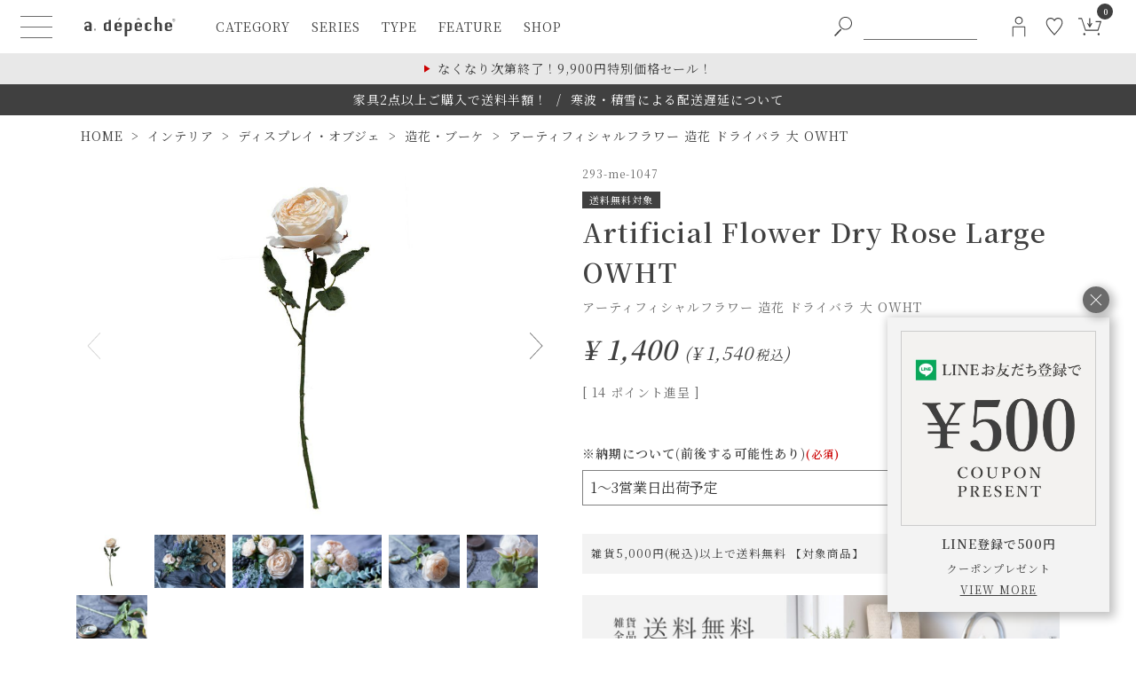

--- FILE ---
content_type: text/html;charset=UTF-8
request_url: https://www.a-depeche.jp/c/brand/fleur-me/293-me-1047
body_size: 32696
content:
<!DOCTYPE html>
<html lang="ja"><head>
  <meta charset="UTF-8">
  
  <title>アーティフィシャルフラワー 造花 ドライバラ 大 OWHT | 家具・インテリア a.depeche(アデペシュ)</title>
  <meta name="viewport" content="width=device-width">


    <meta name="description" content="アーティフィシャルフラワー 造花 ドライバラ 大 OWHT 造花・ブーケ a.depeche(アデペシュ)">
    <meta name="keywords" content="アーティフィシャルフラワー 造花 ドライバラ 大 OWHT,造花・ブーケ,a.depeche(アデペシュ)">
  
  <link rel="stylesheet" href="https://adepeche.itembox.design/system/fs_style.css?t=20251118042546">
  <link rel="stylesheet" href="https://adepeche.itembox.design/generate/theme18/fs_original.css?t=20251118042546">
  
  <link rel="canonical" href="https://www.a-depeche.jp/c/interior/displayobjet/flower/293-me-1047">
  
  
  
  
  <script>
    window._FS=window._FS||{};_FS.val={"trackingParameterNames":["id"],"tiktok":{"enabled":false,"pixelCode":null},"recaptcha":{"enabled":false,"siteKey":null},"clientInfo":{"memberId":"guest","fullName":"ゲスト","lastName":"","firstName":"ゲスト","nickName":"ゲスト","stageId":"","stageName":"","subscribedToNewsletter":"false","loggedIn":"false","totalPoints":"","activePoints":"","pendingPoints":"","purchasePointExpiration":"","specialPointExpiration":"","specialPoints":"","pointRate":"","companyName":"","membershipCardNo":"","wishlist":"","prefecture":""},"enhancedEC":{"ga4Dimensions":{"userScope":{"stage":"{@ member.stage_order @}","login":"{@ member.logged_in @}"}},"amazonCheckoutName":"Amazon Pay","measurementId":"G-FJQ0YGFZDN","trackingId":"UA-46725225-11","dimensions":{"dimension1":{"key":"log","value":"{@ member.logged_in @}"},"dimension2":{"key":"mem","value":"{@ member.stage_order @}"}}},"shopKey":"adepeche","device":"PC","productType":"1","cart":{"stayOnPage":true}};
  </script>
  
  <script src="/shop/js/webstore-nr.js?t=20251118042546"></script>
  <script src="/shop/js/webstore-vg.js?t=20251118042546"></script>
  
    <script src="//r2.future-shop.jp/fs.adepeche/pc/recommend.js"></script>
  
  
  
  
    <meta property="og:title" content="アーティフィシャルフラワー 造花 ドライバラ 大 OWHT | 家具・インテリア a.depeche(アデペシュ)">
    <meta property="og:type" content="og:product">
    <meta property="og:url" content="https://www.a-depeche.jp/c/brand/fleur-me/293-me-1047">
    <meta property="og:image" content="https://adepeche.itembox.design/product/045/000000004516/000000004516-01-xl.jpg?t&#x3D;20260119183610">
    <meta property="og:site_name" content="a.depeche(アデペシュ)">
    <meta property="og:description" content="アーティフィシャルフラワー 造花 ドライバラ 大 OWHT 造花・ブーケ a.depeche(アデペシュ)">
    <meta property="product:price:amount" content="1540">
    <meta property="product:price:currency" content="JPY">
    <meta property="product:product_link" content="https://www.a-depeche.jp/c/brand/fleur-me/293-me-1047">
  
  
  
  
  
    <script type="text/javascript" >
      document.addEventListener('DOMContentLoaded', function() {
        _FS.CMATag('{"fs_member_id":"{@ member.id @}","fs_page_kind":"product","fs_product_url":"293-me-1047"}')
      })
    </script>
  
  
  <meta
  name="google-site-verification"
  content="sxerFFUN3j_fbyEPV_Tfr-dnubdwH-wJsWWJvcRLeR8">
<script async src="https://www.googletagmanager.com/gtag/js?id=G-FJQ0YGFZDN"></script>
<!-- ピンタレスト認証タグ -->
<meta name="p:domain_verify" content="01255477e514d242ff42aaa05891efd6">
<!-- ファビコン -->
<link rel="icon" href="https://adepeche.itembox.design/item/assets/images/favicon.ico?t=20260121175922">
<link
  rel="icon"
  type="image/png"
  href="https://www.a-depeche.jp/android-chrome-192x192.png"
  sizes="192x192">
<link
  rel="apple-touch-icon"
  sizes="180x180"
  href="https://www.a-depeche.jp/apple-touch-icon.png">
<!-- **OGPタグ（フリーパーツ）↓↓ -->
<meta property="og:title" content="アーティフィシャルフラワー 造花 ドライバラ 大 OWHT | 家具・インテリア a.depeche(アデペシュ)">
<meta property="og:type" content="">
<meta property="og:url" content="https://www.a-depeche.jp/c/brand/fleur-me/293-me-1047">
<meta property="og:image" content="https://adepeche.itembox.design/item/assets-24/images/ogp.jpg?t=20260121175922">
<meta property="og:site_name" content="a.depeche(アデペシュ)">
<meta property="og:description" content="アーティフィシャルフラワー 造花 ドライバラ 大 OWHT 造花・ブーケ a.depeche(アデペシュ)">
<!-- **OGPタグ（フリーパーツ）↑↑ -->
<link rel="preload" href="https://adepeche.itembox.design/item/assets-24/fonts/n-icomoon.woff?t=20260121175922" as="font" type="font/woff" crossorigin>
<!--google font -->
<link rel="preconnect" href="https://fonts.googleapis.com">
<link rel="preconnect" href="https://fonts.gstatic.com" crossorigin>
<link
  href="https://fonts.googleapis.com/css2?family=Noto+Serif+JP:wght@400;600&display=swap"
  rel="stylesheet">

<link href="https://cdn.jsdelivr.net/npm/bootstrap@5.3.0/dist/css/bootstrap.min.css" rel="stylesheet" integrity="sha384-9ndCyUaIbzAi2FUVXJi0CjmCapSmO7SnpJef0486qhLnuZ2cdeRhO02iuK6FUUVM" crossorigin="anonymous">

<!--プラグインCSS共通-->
<link rel="stylesheet" href="https://cdnjs.cloudflare.com/ajax/libs/simplebar/6.2.5/simplebar.min.css" integrity="sha512-rptDreZF629VL73El0GaBEH9tlYEKDJFUr+ysb+9whgSGbwYfGGA61dVtQFL0qC8/SZv/EQFW5JtwEFf+8zKYg==" crossorigin="anonymous" referrerpolicy="no-referrer">
<!--CSS共通-->
<!--<link rel="stylesheet" href="https://adepeche.itembox.design/item/assets-24/css/style.css?t=20260121175922">-->
<link rel="stylesheet" href="https://adepeche.itembox.design/item/assets-24/css/style.css?t=2024050603">
<!--プラグインCSS商品ページー-->
<link
  rel="stylesheet"
  href="https://cdnjs.cloudflare.com/ajax/libs/Modaal/0.4.4/css/modaal.min.css"
  integrity="sha512-hy4ogK/McVqjtA/tuCa8SMmrk9gydD+Mlj3E7rAIj8EbSAuj1hOJxjG5tx6ShzUar16ccfESGj4nO3HiK6WIyQ=="
  crossorigin="anonymous"
  referrerpolicy="no-referrer">
<script async src="https://www.googletagmanager.com/gtag/js?id=G-FJQ0YGFZDN"></script>

<script><!--
_FS.setTrackingTag('%3Cscript+type%3D%22text%2Fjavascript%22%3Ercm_user_id+%3D%27%7B%40+member.id+%40%7D%27%3B%3C%2Fscript%3E%0A%3C%21--+Google+Tag+Manager+--%3E%0A%3Cscript%3E%28function%28w%2Cd%2Cs%2Cl%2Ci%29%7Bw%5Bl%5D%3Dw%5Bl%5D%7C%7C%5B%5D%3Bw%5Bl%5D.push%28%7B%27gtm.start%27%3A%0Anew+Date%28%29.getTime%28%29%2Cevent%3A%27gtm.js%27%7D%29%3Bvar+f%3Dd.getElementsByTagName%28s%29%5B0%5D%2C%0Aj%3Dd.createElement%28s%29%2Cdl%3Dl%21%3D%27dataLayer%27%3F%27%26l%3D%27%2Bl%3A%27%27%3Bj.async%3Dtrue%3Bj.src%3D%0A%27https%3A%2F%2Fwww.googletagmanager.com%2Fgtm.js%3Fid%3D%27%2Bi%2Bdl%3Bf.parentNode.insertBefore%28j%2Cf%29%3B%0A%7D%29%28window%2Cdocument%2C%27script%27%2C%27dataLayer%27%2C%27GTM-WHXF5CL%27%29%3B%3C%2Fscript%3E%0A%3C%21--+End+Google+Tag+Manager+--%3E%0A%3C%21--+Google+Tag+Manager+%28noscript%29+--%3E%0A%3Cnoscript%3E%3Ciframe+src%3D%22https%3A%2F%2Fwww.googletagmanager.com%2Fns.html%3Fid%3DGTM-WHXF5CL%22%0Aheight%3D%220%22+width%3D%220%22+style%3D%22display%3Anone%3Bvisibility%3Ahidden%22%3E%3C%2Fiframe%3E%3C%2Fnoscript%3E%0A%3C%21--+End+Google+Tag+Manager+%28noscript%29+--%3E%0A%3Cmeta+name%3D%22facebook-domain-verification%22+content%3D%229t00ds6zg4o06kr1i85ov5sznv8xz7%22+%2F%3E%0A%3Cscript+type%3D%22text%2Fjavascript%22%3E%0A++++%28function%28c%2Cl%2Ca%2Cr%2Ci%2Ct%2Cy%29%7B%0A++++++++c%5Ba%5D%3Dc%5Ba%5D%7C%7Cfunction%28%29%7B%28c%5Ba%5D.q%3Dc%5Ba%5D.q%7C%7C%5B%5D%29.push%28arguments%29%7D%3B%0A++++++++t%3Dl.createElement%28r%29%3Bt.async%3D1%3Bt.src%3D%22https%3A%2F%2Fwww.clarity.ms%2Ftag%2F%22%2Bi%3B%0A++++++++y%3Dl.getElementsByTagName%28r%29%5B0%5D%3By.parentNode.insertBefore%28t%2Cy%29%3B%0A++++%7D%29%28window%2C+document%2C+%22clarity%22%2C+%22script%22%2C+%22anc40nketi%22%29%3B%0A%3C%2Fscript%3E%0A%3C%21--+Global+site+tag+%28gtag.js%29+-+Google+Ads%3A+878473832+--%3E%0A%3Cscript+async+src%3D%22https%3A%2F%2Fwww.googletagmanager.com%2Fgtag%2Fjs%3Fid%3DAW-878473832%22%3E%3C%2Fscript%3E%0A%3Cscript%3E%0A++window.dataLayer+%3D+window.dataLayer+%7C%7C+%5B%5D%3B%0A++function+gtag%28%29%7BdataLayer.push%28arguments%29%3B%7D%0A++gtag%28%27js%27%2C+new+Date%28%29%29%3B%0A%0A++gtag%28%27config%27%2C+%27AW-878473832%27%29%3B%0A%3C%2Fscript%3E%0A%0A%3Cscript+src%3D%22%2F%2Fstatics.a8.net%2Fa8sales%2Fa8sales.js%22%3E%3C%2Fscript%3E%0A%3Cscript+src%3D%22%2F%2Fstatics.a8.net%2Fa8sales%2Fa8crossDomain.js%22%3E%3C%2Fscript%3E%0A%3Cscript+src%3D%22%2F%2Fstatics.a8.net%2Fa8sales%2Fa8shopForm.js%22%3E%3C%2Fscript%3E%0A%3Cscript+async+src%3D%22https%3A%2F%2Fs.yimg.jp%2Fimages%2Flisting%2Ftool%2Fcv%2Fytag.js%22%3E%3C%2Fscript%3E%0A%3Cscript%3E%0Awindow.yjDataLayer+%3D+window.yjDataLayer+%7C%7C+%5B%5D%3B%0Afunction+ytag%28%29+%7B+yjDataLayer.push%28arguments%29%3B+%7D%0Aytag%28%7B%22type%22%3A%22ycl_cookie%22%7D%29%3B%0A%3C%2Fscript%3E');
--></script>
</head>
<body class="fs-body-product fs-body-product-293-me-1047" id="fs_ProductDetails">
<script><!--
_FS.setTrackingTag('%3Cscript%3E%0A%28function%28w%2Cd%2Cs%2Cc%2Ci%29%7Bw%5Bc%5D%3Dw%5Bc%5D%7C%7C%7B%7D%3Bw%5Bc%5D.trackingId%3Di%3B%0Avar+f%3Dd.getElementsByTagName%28s%29%5B0%5D%2Cj%3Dd.createElement%28s%29%3Bj.async%3Dtrue%3B%0Aj.src%3D%27%2F%2Fcdn.contx.net%2Fcollect.js%27%3Bf.parentNode.insertBefore%28j%2Cf%29%3B%0A%7D%29%28window%2Cdocument%2C%27script%27%2C%27contx%27%2C%27CTX-x-fSjKo06v%27%29%3B%0A%3C%2Fscript%3E%0A');
--></script>
<div class="fs-l-page">
<header class="p-header">
  <div class="c-header">
    <div class="c-header__left">
      <div class="c-hamburger-menu">
        <button class="c-hamburger-menu__btn" aria-controls="hamburger-menu" aria-expanded="false" aria-label="ハンバーガーメニューボタン">
          <span class="c-hamburger-menu__inner">
            <span class="c-hamburger-menu__line"></span>
            <span class="c-hamburger-menu__line"></span>
            <span class="c-hamburger-menu__line"></span>
          </span>
        </button>
      </div>
      <a href="/" class="c-header-logo"
        ><h1 class="c-header-logo__title">
          <img
            src="https://adepeche.itembox.design/item/assets-24/images/common/logo_gy.svg"
            alt="a.depeche（アデペシュ）インテリア通販"
            width="160"
            height="37"
            class="c-header-logo__image c-header-logo__image--gy">
          <img
            src="https://adepeche.itembox.design/item/assets-24/images/common/logo_wh.svg"
            alt=""
            width="160"
            class="c-header-logo__image c-header-logo__image--wh"
            loading="lazy">
        </h1></a
      >
       <nav
  class="c-c-header-dropdown-menu"
  aria-label="ヘッダーのメインメニュー"
>
  <ul class="c-header-navi">
   <li class="c-header-navi__list">
  <a href="/c/furniture" class="c-header-navi__menu">category</a>
  <div class="c-header-navi-dropdown">
    <ul class="c-header-navi-dropdown__left_list">
      <li>
        <a class="c-header-navi-dropdown__txt_link" href="/c/new"
          >new items<span>新商品</span></a
        >
      </li>
      <li>
        <a class="c-header-navi-dropdown__txt_link" href="/f/ranking"
          >ranking<span>ランキング</span></a
        >
      </li>
      <li>
        <a class="c-header-navi-dropdown__txt_link" href="/blog/"
          >news<span>ニュース</span></a
        >
      </li>
    </ul>
    <div class="c-header-navi-dropdown__right">
      <p class="c-dropdown-category-list__heading">furniture</p>
      <ul class="c-dropdown-category-list">
        <li>
          <a href="/c/furniture/chair" class="c-dropdown-category-link">
            <div class="c-dropdown-category-link__image">
              <picture>
                <source
                  type="image/webp"
                  srcset="https://adepeche.itembox.design/item/assets-24/images/common/header/header_category_f_chair_2x.webp 2x,https://adepeche.itembox.design/item/assets-24/images/common/header/header_category_f_chair.webp 1x">
                <source
                  type="image/jpeg"
                  srcset="https://adepeche.itembox.design/item/assets-24/images/common/header/header_category_f_chair_2x.jpg 2x,https://adepeche.itembox.design/item/assets-24/images/common/header/header_category_f_chair.jpg 1x">
                <img
                  src="https://adepeche.itembox.design/item/assets-24/images/common/header/header_category_f_chair.jpg"
                  loading="lazy"
                  alt=""
                  width="50"
                  height="50">
              </picture>
            </div>
            <div class="c-dropdown-category-link__txt">
              chair<span>チェア</span>
            </div>
          </a>
        </li>
        <li>
          <a href="/c/furniture/table" class="c-dropdown-category-link">
            <div class="c-dropdown-category-link__image">
              <picture>
                <source
                  type="image/webp"
                  srcset="https://adepeche.itembox.design/item/assets-24/images/common/header/header_category_f_table_2x.webp 2x,https://adepeche.itembox.design/item/assets-24/images/common/header/header_category_f_table.webp 1x">
                <source
                  type="image/jpeg"
                  srcset="https://adepeche.itembox.design/item/assets-24/images/common/header/header_category_f_table_2x.jpg 2x,https://adepeche.itembox.design/item/assets-24/images/common/header/header_category_f_table.jpg 1x">
                <img
                  src="https://adepeche.itembox.design/item/assets-24/images/common/header/header_category_f_table.jpg"
                  loading="lazy"
                  alt=""
                  width="50"
                  height="50">
              </picture>
            </div>
            <div class="c-dropdown-category-link__txt">
              table<span>テーブル</span>
            </div>
          </a>
        </li>
        <li>
          <a href="/c/furniture/sofa" class="c-dropdown-category-link">
            <div class="c-dropdown-category-link__image">
              <picture>
                <source
                  type="image/webp"
                  srcset="https://adepeche.itembox.design/item/assets-24/images/common/header/header_category_f_sofa_2x.webp 2x,https://adepeche.itembox.design/item/assets-24/images/common/header/header_category_f_sofa.webp 1x">
                <source
                  type="image/jpeg"
                  srcset="https://adepeche.itembox.design/item/assets-24/images/common/header/header_category_f_sofa_2x.jpg 2x,https://adepeche.itembox.design/item/assets-24/images/common/header/header_category_f_sofa.jpg 1x">
                <img
                  src="https://adepeche.itembox.design/item/assets-24/images/common/header/header_category_f_sofa.jpg"
                  loading="lazy"
                  alt=""
                  width="50"
                  height="50">
              </picture>
            </div>
            <div class="c-dropdown-category-link__txt">
              sofa<span>ソファ</span>
            </div>
          </a>
        </li>
        <li>
          <a
            href="/c/furniture/kitchenstorage"
            class="c-dropdown-category-link"
          >
            <div class="c-dropdown-category-link__image">
              <picture>
                <source
                  type="image/webp"
                  srcset="https://adepeche.itembox.design/item/assets-24/images/common/header/header_category_f_kitchenstorage_2x.webp 2x,https://adepeche.itembox.design/item/assets-24/images/common/header/header_category_f_kitchenstorage.webp 1x">
                <source
                  type="image/jpeg"
                  srcset="https://adepeche.itembox.design/item/assets-24/images/common/header/header_category_f_kitchenstorage_2x.jpg 2x,https://adepeche.itembox.design/item/assets-24/images/common/header/header_category_f_kitchenstorage.jpg 1x">
                <img
                  src="https://adepeche.itembox.design/item/assets-24/images/common/header/header_category_f_kitchenstorage.jpg"
                  loading="lazy"
                  alt=""
                  width="50"
                  height="50">
              </picture>
            </div>
            <div class="c-dropdown-category-link__txt">
              kitchen<span>キッチン収納・食器棚</span>
            </div>
          </a>
        </li>
        <li>
          <a
            href="/c/furniture/cabinetstorage"
            class="c-dropdown-category-link"
          >
            <div class="c-dropdown-category-link__image">
              <picture>
                <source
                  type="image/webp"
                  srcset="https://adepeche.itembox.design/item/assets-24/images/common/header/header_category_f_cabinetstorage_2x.webp 2x,https://adepeche.itembox.design/item/assets-24/images/common/header/header_category_f_cabinetstorage.webp 1x">
                <source
                  type="image/jpeg"
                  srcset="https://adepeche.itembox.design/item/assets-24/images/common/header/header_category_f_cabinetstorage_2x.jpg 2x,https://adepeche.itembox.design/item/assets-24/images/common/header/header_category_f_cabinetstorage.jpg 1x">
                <img
                  src="https://adepeche.itembox.design/item/assets-24/images/common/header/header_category_f_cabinetstorage.jpg"
                  loading="lazy"
                  alt=""
                  width="50"
                  height="50">
              </picture>
            </div>
            <div class="c-dropdown-category-link__txt">
              cabinet<span>キャビネット/チェスト</span>
            </div>
          </a>
        </li>
        <li>
          <a href="/c/furniture/shelfstorage" class="c-dropdown-category-link">
            <div class="c-dropdown-category-link__image">
              <picture>
                <source
                  type="image/webp"
                  srcset="https://adepeche.itembox.design/item/assets-24/images/common/header/header_category_f_shelfstorage_2x.webp 2x,https://adepeche.itembox.design/item/assets-24/images/common/header/header_category_f_shelfstorage.webp 1x">
                <source
                  type="image/jpeg"
                  srcset="https://adepeche.itembox.design/item/assets-24/images/common/header/header_category_f_shelfstorage_2x.jpg 2x,https://adepeche.itembox.design/item/assets-24/images/common/header/header_category_f_shelfstorage.jpg 1x">
                <img
                  src="https://adepeche.itembox.design/item/assets-24/images/common/header/header_category_f_shelfstorage.jpg"
                  loading="lazy"
                  alt=""
                  width="50"
                  height="50">
              </picture>
            </div>
            <div class="c-dropdown-category-link__txt">
              shelf<span>シェルフ・飾り棚</span>
            </div>
          </a>
        </li>
        <li>
          <a href="/c/furniture/tvboard" class="c-dropdown-category-link">
            <div class="c-dropdown-category-link__image">
              <picture>
                <source
                  type="image/webp"
                  srcset="https://adepeche.itembox.design/item/assets-24/images/common/header/header_category_f_tvboard_2x.webp 2x,https://adepeche.itembox.design/item/assets-24/images/common/header/header_category_f_tvboard.webp 1x">
                <source
                  type="image/jpeg"
                  srcset="https://adepeche.itembox.design/item/assets-24/images/common/header/header_category_f_tvboard_2x.jpg 2x,https://adepeche.itembox.design/item/assets-24/images/common/header/header_category_f_tvboard.jpg 1x">
                <img
                  src="https://adepeche.itembox.design/item/assets-24/images/common/header/header_category_f_tvboard.jpg"
                  loading="lazy"
                  alt=""
                  width="50"
                  height="50">
              </picture>
            </div>
            <div class="c-dropdown-category-link__txt">
              tv board<span>テレビボード</span>
            </div>
          </a>
        </li>
        <li>
          <a href="/c/furniture/bed" class="c-dropdown-category-link">
            <div class="c-dropdown-category-link__image">
              <picture>
                <source
                  type="image/webp"
                  srcset="https://adepeche.itembox.design/item/assets-24/images/common/header/header_category_f_bed_2x.webp 2x,https://adepeche.itembox.design/item/assets-24/images/common/header/header_category_f_bed.webp 1x">
                <source
                  type="image/jpeg"
                  srcset="https://adepeche.itembox.design/item/assets-24/images/common/header/header_category_f_bed_2x.jpg 2x,https://adepeche.itembox.design/item/assets-24/images/common/header/header_category_f_bed.jpg 1x">
                <img
                  src="https://adepeche.itembox.design/item/assets-24/images/common/header/header_category_f_bed.jpg"
                  loading="lazy"
                  alt=""
                  width="50"
                  height="50">
              </picture>
            </div>
            <div class="c-dropdown-category-link__txt">
              bed<span>ベッド</span>
            </div>
          </a>
        </li>
        <li>
          <a href="/c/outlet/" class="c-dropdown-category-link">
            <div class="c-dropdown-category-link__image">
              <picture>
                <source
                  type="image/webp"
                  srcset="https://adepeche.itembox.design/item/assets-24/images/common/header/header_category_f_outlet_2x.webp 2x,https://adepeche.itembox.design/item/assets-24/images/common/header/header_category_f_outlet.webp 1x">
                <source
                  type="image/jpeg"
                  srcset="https://adepeche.itembox.design/item/assets-24/images/common/header/header_category_f_outlet_2x.jpg 2x,https://adepeche.itembox.design/item/assets-24/images/common/header/header_category_f_outlet.jpg 1x">
                <img
                  src="https://adepeche.itembox.design/item/assets-24/images/common/header/header_category_f_outlet.jpg"
                  loading="lazy"
                  alt=""
                  width="50"
                  height="50">
              </picture>
            </div>
            <div class="c-dropdown-category-link__txt">
              outlet<span>アウトレット</span>
            </div>
          </a>
        </li>
      </ul>
      <p class="c-dropdown-category-list__heading">interior</p>
      <ul class="c-dropdown-category-list">
        <li>
          <a href="/c/interior" class="c-dropdown-category-link">
            <div class="c-dropdown-category-link__image">
              <picture>
                <source
                  type="image/webp"
                  srcset="https://adepeche.itembox.design/item/assets-24/images/common/header/header_category_g_interior_2x.webp 2x,https://adepeche.itembox.design/item/assets-24/images/common/header/header_category_g_interior.webp 1x">
                <source
                  type="image/jpeg"
                  srcset="https://adepeche.itembox.design/item/assets-24/images/common/header/header_category_g_interior_2x.jpg 2x,https://adepeche.itembox.design/item/assets-24/images/common/header/header_category_g_interior.jpg 1x">
                <img
                  src="https://adepeche.itembox.design/item/assets-24/images/common/header/header_category_g_interior.jpg"
                  loading="lazy"
                  alt=""
                  width="50"
                  height="50">
              </picture>
            </div>
            <div class="c-dropdown-category-link__txt">
              interior<span>インテリア</span>
            </div>
          </a>
        </li>
        <li>
          <a href="/c/interiorstorage" class="c-dropdown-category-link">
            <div class="c-dropdown-category-link__image">
              <picture>
                <source
                  type="image/webp"
                  srcset="https://adepeche.itembox.design/item/assets-24/images/common/header/header_category_g_interiorstorage_2x.webp 2x,https://adepeche.itembox.design/item/assets-24/images/common/header/header_category_g_interiorstorage.webp 1x">
                <source
                  type="image/jpeg"
                  srcset="https://adepeche.itembox.design/item/assets-24/images/common/header/header_category_g_interiorstorage_2x.jpg 2x,https://adepeche.itembox.design/item/assets-24/images/common/header/header_category_g_interiorstorage.jpg 1x">
                <img
                  src="https://adepeche.itembox.design/item/assets-24/images/common/header/header_category_g_interiorstorage.jpg"
                  loading="lazy"
                  alt=""
                  width="50"
                  height="50">
              </picture>
            </div>
            <div class="c-dropdown-category-link__txt">
              case<span> ケース・収納</span>
            </div>
          </a>
        </li>
        <li>
          <a href="/c/lighting" class="c-dropdown-category-link">
            <div class="c-dropdown-category-link__image">
              <picture>
                <source
                  type="image/webp"
                  srcset="https://adepeche.itembox.design/item/assets-24/images/common/header/header_category_g_light_2x.webp 2x,https://adepeche.itembox.design/item/assets-24/images/common/header/header_category_g_light.webp 1x">
                <source
                  type="image/jpeg"
                  srcset="https://adepeche.itembox.design/item/assets-24/images/common/header/header_category_g_light_2x.jpg 2x,https://adepeche.itembox.design/item/assets-24/images/common/header/header_category_g_light.jpg 1x">
                <img
                  src="https://adepeche.itembox.design/item/assets-24/images/common/header/header_category_g_light.jpg"
                  loading="lazy"
                  alt=""
                  width="50"
                  height="50">
              </picture>
            </div>
            <div class="c-dropdown-category-link__txt">
              light<span>照明・ライト</span>
            </div>
          </a>
        </li>
        <li>
          <a href="/c/rug" class="c-dropdown-category-link">
            <div class="c-dropdown-category-link__image">
              <picture>
                <source
                  type="image/webp"
                  srcset="https://adepeche.itembox.design/item/assets-24/images/common/header/header_category_g_rug_2x.webp 2x,https://adepeche.itembox.design/item/assets-24/images/common/header/header_category_g_rug.webp 1x">
                <source
                  type="image/jpeg"
                  srcset="https://adepeche.itembox.design/item/assets-24/images/common/header/header_category_g_rug_2x.jpg 2x,https://adepeche.itembox.design/item/assets-24/images/common/header/header_category_g_rug.jpg 1x">
                <img
                  src="https://adepeche.itembox.design/item/assets-24/images/common/header/header_category_g_rug.jpg"
                  loading="lazy"
                  alt=""
                  width="50"
                  height="50">
              </picture>
            </div>
            <div class="c-dropdown-category-link__txt">
              rug<span>ラグ・マット</span>
            </div>
          </a>
        </li>
        <li>
          <a href="/c/kitchen" class="c-dropdown-category-link">
            <div class="c-dropdown-category-link__image">
              <picture>
                <source
                  type="image/webp"
                  srcset="https://adepeche.itembox.design/item/assets-24/images/common/header/header_category_g_kitchen_2x.webp 2x,https://adepeche.itembox.design/item/assets-24/images/common/header/header_category_g_kitchen.webp 1x">
                <source
                  type="image/jpeg"
                  srcset="https://adepeche.itembox.design/item/assets-24/images/common/header/header_category_g_kitchen_2x.jpg 2x,https://adepeche.itembox.design/item/assets-24/images/common/header/header_category_g_kitchen.jpg 1x">
                <img
                  src="https://adepeche.itembox.design/item/assets-24/images/common/header/header_category_g_kitchen.jpg"
                  loading="lazy"
                  alt=""
                  width="50"
                  height="50">
              </picture>
            </div>
            <div class="c-dropdown-category-link__txt">
              kitchen<span>キッチン</span>
            </div>
          </a>
        </li>
        <li>
          <a href="/c/customparts" class="c-dropdown-category-link">
            <div class="c-dropdown-category-link__image">
              <picture>
                <source
                  type="image/webp"
                  srcset="https://adepeche.itembox.design/item/assets-24/images/common/header/header_category_g_customparts_2x.webp 2x,https://adepeche.itembox.design/item/assets-24/images/common/header/header_category_g_customparts.webp 1x">
                <source
                  type="image/jpeg"
                  srcset="https://adepeche.itembox.design/item/assets-24/images/common/header/header_category_g_customparts_2x.jpg 2x,https://adepeche.itembox.design/item/assets-24/images/common/header/header_category_g_customparts.jpg 1x">
                <img
                  src="https://adepeche.itembox.design/item/assets-24/images/common/header/header_category_g_customparts.jpg"
                  loading="lazy"
                  alt=""
                  width="50"
                  height="50">
              </picture>
            </div>
            <div class="c-dropdown-category-link__txt">
              custom parts<span>カスタムパーツ</span>
            </div>
          </a>
        </li>
        <li>
          <a href="/c/fashion" class="c-dropdown-category-link">
            <div class="c-dropdown-category-link__image">
              <picture>
                <source
                  type="image/webp"
                  srcset="https://adepeche.itembox.design/item/assets-24/images/common/header/header_category_g_fashion_2x.webp 2x,https://adepeche.itembox.design/item/assets-24/images/common/header/header_category_g_fashion.webp 1x">
                <source
                  type="image/jpeg"
                  srcset="https://adepeche.itembox.design/item/assets-24/images/common/header/header_category_g_fashion_2x.jpg 2x,https://adepeche.itembox.design/item/assets-24/images/common/header/header_category_g_fashion.jpg 1x">
                <img
                  src="https://adepeche.itembox.design/item/assets-24/images/common/header/header_category_g_fashion.jpg"
                  loading="lazy"
                  alt=""
                  width="50"
                  height="50">
              </picture>
            </div>
            <div class="c-dropdown-category-link__txt">
              fashion<span>ファッション</span>
            </div>
          </a>
        </li>
        <li>
          <a href="/c/fragrance" class="c-dropdown-category-link">
            <div class="c-dropdown-category-link__image">
              <picture>
                <source
                  type="image/webp"
                  srcset="https://adepeche.itembox.design/item/assets-24/images/common/header/header_category_g_fragrance_2x.webp 2x,https://adepeche.itembox.design/item/assets-24/images/common/header/header_category_g_fragrance.webp 1x">
                <source
                  type="image/jpeg"
                  srcset="https://adepeche.itembox.design/item/assets-24/images/common/header/header_category_g_fragrance_2x.jpg 2x,https://adepeche.itembox.design/item/assets-24/images/common/header/header_category_g_fragrance.jpg 1x">
                <img
                  src="https://adepeche.itembox.design/item/assets-24/images/common/header/header_category_g_fragrance.jpg"
                  loading="lazy"
                  alt=""
                  width="50"
                  height="50">
              </picture>
            </div>
            <div class="c-dropdown-category-link__txt">
              fragrance<span>フレグランス</span>
            </div>
          </a>
        </li>
        <li>
          <a href="/c/sanitary" class="c-dropdown-category-link">
            <div class="c-dropdown-category-link__image">
              <picture>
                <source
                  type="image/webp"
                  srcset="https://adepeche.itembox.design/item/assets-24/images/common/header/header_category_g_sanitary_2x.webp 2x,https://adepeche.itembox.design/item/assets-24/images/common/header/header_category_g_sanitary.webp 1x">
                <source
                  type="image/jpeg"
                  srcset="https://adepeche.itembox.design/item/assets-24/images/common/header/header_category_g_sanitary_2x.jpg 2x,https://adepeche.itembox.design/item/assets-24/images/common/header/header_category_g_sanitary.jpg 1x">
                <img
                  src="https://adepeche.itembox.design/item/assets-24/images/common/header/header_category_g_sanitary.jpg"
                  loading="lazy"
                  alt=""
                  width="50"
                  height="50">
              </picture>
            </div>
            <div class="c-dropdown-category-link__txt">
              bath<span>バス・トイレ用品</span>
            </div>
          </a>
        </li>
        <li>
          <a href="/c/outdoortravel" class="c-dropdown-category-link">
            <div class="c-dropdown-category-link__image">
              <picture>
                <source
                  type="image/webp"
                  srcset="https://adepeche.itembox.design/item/assets-24/images/common/header/header_category_g_outdoor_2x.webp 2x,https://adepeche.itembox.design/item/assets-24/images/common/header/header_category_g_outdoor.webp 1x">
                <source
                  type="image/jpeg"
                  srcset="https://adepeche.itembox.design/item/assets-24/images/common/header/header_category_g_outdoor_2x.jpg 2x,https://adepeche.itembox.design/item/assets-24/images/common/header/header_category_g_outdoor.jpg 1x">
                <img
                  src="https://adepeche.itembox.design/item/assets-24/images/common/header/header_category_g_outdoor.jpg"
                  loading="lazy"
                  alt=""
                  width="50"
                  height="50">
              </picture>
            </div>
            <div class="c-dropdown-category-link__txt">
              outdoor<span>アウトドア・トラベル</span>
            </div>
          </a>
        </li>
        <li>
          <a href="/c/homeappliances" class="c-dropdown-category-link">
            <div class="c-dropdown-category-link__image">
              <picture>
                <source
                  type="image/webp"
                  srcset="https://adepeche.itembox.design/item/assets-24/images/common/header/header_category_g_homeappliances_2x.webp 2x,https://adepeche.itembox.design/item/assets-24/images/common/header/header_category_g_homeappliances.webp 1x">
                <source
                  type="image/jpeg"
                  srcset="https://adepeche.itembox.design/item/assets-24/images/common/header/header_category_g_homeappliances_2x.jpg 2x,https://adepeche.itembox.design/item/assets-24/images/common/header/header_category_g_homeappliances.jpg 1x">
                <img
                  src="https://adepeche.itembox.design/item/assets-24/images/common/header/header_category_g_homeappliances.jpg"
                  loading="lazy"
                  alt=""
                  width="50"
                  height="50">
              </picture>
            </div>
            <div class="c-dropdown-category-link__txt">
              home appliances<span>デザイン家電</span>
            </div>
          </a>
        </li>
        <li>
          <a href="/c/cleaning" class="c-dropdown-category-link">
            <div class="c-dropdown-category-link__image">
              <picture>
                <source
                  type="image/webp"
                  srcset="https://adepeche.itembox.design/item/assets-24/images/common/header/header_category_g_cleaning_2x.webp 2x,https://adepeche.itembox.design/item/assets-24/images/common/header/header_category_g_cleaning.webp 1x">
                <source
                  type="image/jpeg"
                  srcset="https://adepeche.itembox.design/item/assets-24/images/common/header/header_category_g_cleaning_2x.jpg 2x,https://adepeche.itembox.design/item/assets-24/images/common/header/header_category_g_cleaning.jpg 1x">
                <img
                  src="https://adepeche.itembox.design/item/assets-24/images/common/header/header_category_g_cleaning.jpg"
                  loading="lazy"
                  alt=""
                  width="50"
                  height="50">
              </picture>
            </div>
            <div class="c-dropdown-category-link__txt">
              cleaning<span>掃除用品</span>
            </div>
          </a>
        </li>
        <!-- <li>
            <a href="/c/food" class="c-dropdown-category-link">
              <div class="c-dropdown-category-link__image">
              <picture>
                <source
                  type="image/webp"
                  srcset="https://adepeche.itembox.design/item/assets-24/images/common/header/header_category_g_food_2x.webp 2x,https://adepeche.itembox.design/item/assets-24/images/common/header/header_category_g_food.webp 1x">
                <source
                  type="image/jpeg"
                  srcset="https://adepeche.itembox.design/item/assets-24/images/common/header/header_category_g_food_2x.jpg 2x,https://adepeche.itembox.design/item/assets-24/images/common/header/header_category_g_food.jpg 1x">
                <img
                  src="https://adepeche.itembox.design/item/assets-24/images/common/header/header_category_g_food.jpg"
                  loading="lazy"
                  alt=""
                  width="50"
                  height="50">
              </picture>
              </div>
              <div class="c-dropdown-category-link__txt">
                food<span>食品</span>
              </div>
            </a>
          </li>
          <li>
            <a href="/c/shop" class="c-dropdown-category-link">
              <div class="c-dropdown-category-link__image">
              <picture>
                <source
                  type="image/webp"
                  srcset="https://adepeche.itembox.design/item/assets-24/images/common/header/header_category_g_shop_2x.webp 2x,https://adepeche.itembox.design/item/assets-24/images/common/header/header_category_g_shop.webp 1x">
                <source
                  type="image/jpeg"
                  srcset="https://adepeche.itembox.design/item/assets-24/images/common/header/header_category_g_shop_2x.jpg 2x,https://adepeche.itembox.design/item/assets-24/images/common/header/header_category_g_shop.jpg 1x">
                <img
                  src="https://adepeche.itembox.design/item/assets-24/images/common/header/header_category_g_shop.jpg"
                  loading="lazy"
                  alt=""
                  width="50"
                  height="50">
              </picture>
              </div>
              <div class="c-dropdown-category-link__txt">
                shop<span>店舗商品</span>
              </div>
            </a>
          </li> -->
      </ul>
    </div>
  </div>
</li>
    <li class="c-header-navi__list">
      <a href="/c/series" class="c-header-navi__menu">series</a>
      <div class="c-header-navi-dropdown">
        <ul class="c-header-navi-dropdown__left_list">
          <li>
            <a class="c-header-navi-dropdown__txt_link" href="/c/new"
              >new items<span>新商品</span></a
            >
          </li>
          <li>
            <a class="c-header-navi-dropdown__txt_link" href="/f/ranking"
              >ranking<span>ランキング</span></a
            >
          </li>
          <li>
            <a class="c-header-navi-dropdown__txt_link" href="/blog/"
              >news<span>ニュース</span></a
            >
          </li>
        </ul>
        <div class="c-header-navi-dropdown__right">
          <ul class="c-dropdown-type-list">
            <li>
              <a href="/c/series/danis-series" class="c-dropdown-type-link">
                <picture>
                  <source
                    type="image/webp"
                    srcset="https://adepeche.itembox.design/item/assets-24/images/common/header/header_series_danis_2x.webp 2x,https://adepeche.itembox.design/item/assets-24/images/common/header/header_series_danis.webp 1x">
                  <source
                    type="image/jpeg"
                    srcset="https://adepeche.itembox.design/item/assets-24/images/common/header/header_series_danis_2x.jpg 2x,https://adepeche.itembox.design/item/assets-24/images/common/header/header_series_danis.jpg 1x">
                  <img
                    src="https://adepeche.itembox.design/item/assets-24/images/common/header/header_series_danis.jpg"
                    loading="lazy"
                    alt=""
                    width="150"
                    height="113">
                </picture>
                <span>danis</span>
              </a>
            </li>
            <li>
              <a href="/f/series-sou" class="c-dropdown-type-link">
                <picture>
                  <source
                    type="image/webp"
                    srcset="https://adepeche.itembox.design/item/assets-24/images/common/header/header_series_sou_2x.webp 2x,https://adepeche.itembox.design/item/assets-24/images/common/header/header_series_sou.webp 1x">
                  <source
                    type="image/jpeg"
                    srcset="https://adepeche.itembox.design/item/assets-24/images/common/header/header_series_sou_2x.jpg 2x,https://adepeche.itembox.design/item/assets-24/images/common/header/header_series_sou.jpg 1x">
                  <img
                    src="https://adepeche.itembox.design/item/assets-24/images/common/header/header_series_sou.jpg"
                    loading="lazy"
                    alt=""
                    width="150"
                    height="113">
                </picture>
                <span>sou</span>
              </a>
            </li>
            <li>
              <a
                href="/f/series-bms"
                class="c-dropdown-type-link"
              >
                <picture>
                  <source
                    type="image/webp"
                    srcset="https://adepeche.itembox.design/item/assets-24/images/common/header/header_series_blockmulti_2x.webp 2x,https://adepeche.itembox.design/item/assets-24/images/common/header/header_series_blockmulti.webp 1x">
                  <source
                    type="image/jpeg"
                    srcset="https://adepeche.itembox.design/item/assets-24/images/common/header/header_series_blockmulti_2x.jpg 2x,https://adepeche.itembox.design/item/assets-24/images/common/header/header_series_blockmulti.jpg 1x">
                  <img
                    src="https://adepeche.itembox.design/item/assets-24/images/common/header/header_series_blockmulti.jpg"
                    loading="lazy"
                    alt=""
                    width="150"
                    height="113">
                </picture>
                <span>block multi</span>
              </a>
            </li>
            <li>
              <a href="/f/series-cadeal" class="c-dropdown-type-link">
                <picture>
                  <source
                    type="image/webp"
                    srcset="https://adepeche.itembox.design/item/assets-24/images/common/header/header_series_cadeal_2x.webp 2x,https://adepeche.itembox.design/item/assets-24/images/common/header/header_series_cadeal.webp 1x">
                  <source
                    type="image/jpeg"
                    srcset="https://adepeche.itembox.design/item/assets-24/images/common/header/header_series_cadeal_2x.jpg 2x,https://adepeche.itembox.design/item/assets-24/images/common/header/header_series_cadeal.jpg 1x">
                  <img
                    src="https://adepeche.itembox.design/item/assets-24/images/common/header/header_series_cadeal.jpg"
                    loading="lazy"
                    alt=""
                    width="150"
                    height="113">
                </picture>
                <span>cadeal</span>
              </a>
            </li>
            <li>
              <a href="/f/series-splem" class="c-dropdown-type-link">
                <picture>
                  <source
                    type="image/webp"
                    srcset="https://adepeche.itembox.design/item/assets-24/images/common/header/header_series_splem_2x.webp 2x,https://adepeche.itembox.design/item/assets-24/images/common/header/header_series_splem.webp 1x">
                  <source
                    type="image/jpeg"
                    srcset="https://adepeche.itembox.design/item/assets-24/images/common/header/header_series_splem_2x.jpg 2x,https://adepeche.itembox.design/item/assets-24/images/common/header/header_series_splem.jpg 1x">
                  <img
                    src="https://adepeche.itembox.design/item/assets-24/images/common/header/header_series_splem.jpg"
                    loading="lazy"
                    alt=""
                    width="150"
                    height="113">
                </picture>
                <span>splem</span>
              </a>
            </li>
            <li>
              <a href="/c/series/solo-series" class="c-dropdown-type-link">
                <picture>
                  <source
                    type="image/webp"
                    srcset="https://adepeche.itembox.design/item/assets-24/images/common/header/header_series_solo_2x.webp 2x,https://adepeche.itembox.design/item/assets-24/images/common/header/header_series_solo.webp 1x">
                  <source
                    type="image/jpeg"
                    srcset="https://adepeche.itembox.design/item/assets-24/images/common/header/header_series_solo_2x.jpg 2x,https://adepeche.itembox.design/item/assets-24/images/common/header/header_series_solo.jpg 1x">
                  <img
                    src="https://adepeche.itembox.design/item/assets-24/images/common/header/header_series_solo.jpg"
                    loading="lazy"
                    alt=""
                    width="150"
                    height="113">
                </picture>
                <span>solo</span>
              </a>
            </li>
            <li>
              <a href="/c/series/warm-series" class="c-dropdown-type-link">
                <picture>
                  <source
                    type="image/webp"
                    srcset="https://adepeche.itembox.design/item/assets-24/images/common/header/header_series_warm_2x.webp 2x,https://adepeche.itembox.design/item/assets-24/images/common/header/header_series_warm.webp 1x">
                  <source
                    type="image/jpeg"
                    srcset="https://adepeche.itembox.design/item/assets-24/images/common/header/header_series_warm_2x.jpg 2x,https://adepeche.itembox.design/item/assets-24/images/common/header/header_series_warm.jpg 1x">
                  <img
                    src="https://adepeche.itembox.design/item/assets-24/images/common/header/header_series_warm.jpg"
                    loading="lazy"
                    alt=""
                    width="150"
                    height="113">
                </picture>
                <span>warm</span>
              </a>
            </li>
            <li>
              <a href="/c/series/pell-series" class="c-dropdown-type-link">
                <picture>
                  <source
                    type="image/webp"
                    srcset="https://adepeche.itembox.design/item/assets-24/images/common/header/header_series_pell_2x.webp 2x,https://adepeche.itembox.design/item/assets-24/images/common/header/header_series_pell.webp 1x">
                  <source
                    type="image/jpeg"
                    srcset="https://adepeche.itembox.design/item/assets-24/images/common/header/header_series_pell_2x.jpg 2x,https://adepeche.itembox.design/item/assets-24/images/common/header/header_series_pell.jpg 1x">
                  <img
                    src="https://adepeche.itembox.design/item/assets-24/images/common/header/header_series_pell.jpg"
                    loading="lazy"
                    alt=""
                    width="150"
                    height="113">
                </picture>
                <span>pell</span>
              </a>
            </li>
          </ul>
          <a href="/c/series" class="c-primary-link">view all</a>
        </div>
      </div>
    </li>
    <li class="c-header-navi__list">
      <a href="/c/scene" class="c-header-navi__menu">type</a>
      <div class="c-header-navi-dropdown">
        <ul class="c-header-navi-dropdown__left_list">
          <li>
            <a class="c-header-navi-dropdown__txt_link" href="/c/new"
              >new items<span>新商品</span></a
            >
          </li>
          <li>
            <a class="c-header-navi-dropdown__txt_link" href="/f/ranking"
              >ranking<span>ランキング</span></a
            >
          </li>
          <li>
            <a class="c-header-navi-dropdown__txt_link" href="/blog/"
              >news<span>ニュース</span></a
            >
          </li>
        </ul>
        <div class="c-header-navi-dropdown__right">
          <ul class="c-dropdown-type-list">
            <li>
              <a href="/c/scene" class="c-dropdown-type-link">
                <picture>
                  <source
                    type="image/webp"
                    srcset="https://adepeche.itembox.design/item/assets-24/images/common/header/header_type_scene_2x.webp 2x,https://adepeche.itembox.design/item/assets-24/images/common/header/header_type_scene.webp 1x">
                  <source
                    type="image/jpeg"
                    srcset="https://adepeche.itembox.design/item/assets-24/images/common/header/header_type_scene_2x.jpg 2x,https://adepeche.itembox.design/item/assets-24/images/common/header/header_type_scene.jpg 1x">
                  <img
                    src="https://adepeche.itembox.design/item/assets-24/images/common/header/header_type_scene.jpg"
                    loading="lazy"
                    alt=""
                    width="150"
                    height="113">
                </picture>
                <span>シーン別</span>
              </a>
            </li>
            <li>
              <a href="/c/taste" class="c-dropdown-type-link">
                <picture>
                  <source
                    type="image/webp"
                    srcset="https://adepeche.itembox.design/item/assets-24/images/common/header/header_type_taste_2x.webp 2x,https://adepeche.itembox.design/item/assets-24/images/common/header/header_type_taste.webp 1x">
                  <source
                    type="image/jpeg"
                    srcset="https://adepeche.itembox.design/item/assets-24/images/common/header/header_type_taste_2x.jpg 2x,https://adepeche.itembox.design/item/assets-24/images/common/header/header_type_taste.jpg 1x">
                  <img
                    src="https://adepeche.itembox.design/item/assets-24/images/common/header/header_type_taste.jpg"
                    loading="lazy"
                    alt=""
                    width="150"
                    height="113">
                </picture>
                <span>テイスト別</span>
              </a>
            </li>
            <li>
              <a href="/c/material" class="c-dropdown-type-link">
                <picture>
                  <source
                    type="image/webp"
                    srcset="https://adepeche.itembox.design/item/assets-24/images/common/header/header_type_material_2x.webp 2x,https://adepeche.itembox.design/item/assets-24/images/common/header/header_type_material.webp 1x">
                  <source
                    type="image/jpeg"
                    srcset="https://adepeche.itembox.design/item/assets-24/images/common/header/header_type_material_2x.jpg 2x,https://adepeche.itembox.design/item/assets-24/images/common/header/header_type_material.jpg 1x">
                  <img
                    src="https://adepeche.itembox.design/item/assets-24/images/common/header/header_type_material.jpg"
                    loading="lazy"
                    alt=""
                    width="150"
                    height="113">
                </picture>
                <span>素材別</span>
              </a>
            </li>
            <li>
              <a href="/c/brand" class="c-dropdown-type-link">
                <picture>
                  <source
                    type="image/webp"
                    srcset="https://adepeche.itembox.design/item/assets-24/images/common/header/header_type_brand_2x.webp 2x,https://adepeche.itembox.design/item/assets-24/images/common/header/header_type_brand.webp 1x">
                  <source
                    type="image/jpeg"
                    srcset="https://adepeche.itembox.design/item/assets-24/images/common/header/header_type_brand_2x.jpg 2x,https://adepeche.itembox.design/item/assets-24/images/common/header/header_type_brand.jpg 1x">
                  <img
                    src="https://adepeche.itembox.design/item/assets-24/images/common/header/header_type_brand.jpg"
                    loading="lazy"
                    alt=""
                    width="150"
                    height="113">
                </picture>
                <span>ブランド別</span>
              </a>
            </li>
          </ul>
        </div>
      </div>
    </li>

    <li class="c-header-navi__list">
      <a href="/blog/" class="c-header-navi__menu">feature</a>
      <div class="c-header-navi-dropdown">
        <ul class="c-header-navi-dropdown__left_list">
          <li>
            <a class="c-header-navi-dropdown__txt_link" href="/c/new"
              >new items<span>新商品</span></a
            >
          </li>
          <li>
            <a class="c-header-navi-dropdown__txt_link" href="/f/ranking"
              >ranking<span>ランキング</span></a
            >
          </li>
          <li>
            <a class="c-header-navi-dropdown__txt_link" href="/blog/"
              >news<span>ニュース</span></a
            >
          </li>
        </ul>
        <div class="c-header-navi-dropdown__right">
          <ul class="c-dropdown-type-list">
            <li>
              <a href="/f/pickup/series" class="c-dropdown-type-link">
                <picture>
                  <source
                    type="image/webp"
                    srcset="https://adepeche.itembox.design/item/assets-24/images/common/header/header_feature_series_2x.webp 2x,https://adepeche.itembox.design/item/assets-24/images/common/header/header_feature_series.webp 1x">
                  <source
                    type="image/jpeg"
                    srcset="https://adepeche.itembox.design/item/assets-24/images/common/header/header_feature_series_2x.jpg 2x,https://adepeche.itembox.design/item/assets-24/images/common/header/header_feature_series.jpg 1x">
                  <img
                    src="https://adepeche.itembox.design/item/assets-24/images/common/header/header_feature_series.jpg"
                    loading="lazy"
                    alt=""
                    width="150"
                    height="113">
                </picture>
                <span>シリーズ特集</span>
              </a>
            </li>
            <li>
              <a href="/f/coordinate" class="c-dropdown-type-link">
                <picture>
                  <source
                    type="image/webp"
                    srcset="https://adepeche.itembox.design/item/assets-24/images/common/header/header_feature_coordinate_2x.webp 2x,https://adepeche.itembox.design/item/assets-24/images/common/header/header_feature_coordinate.webp 1x">
                  <source
                    type="image/jpeg"
                    srcset="https://adepeche.itembox.design/item/assets-24/images/common/header/header_feature_coordinate_2x.jpg 2x,https://adepeche.itembox.design/item/assets-24/images/common/header/header_feature_coordinate.jpg 1x">
                  <img
                    src="https://adepeche.itembox.design/item/assets-24/images/common/header/header_feature_coordinate.jpg"
                    loading="lazy"
                    alt=""
                    width="150"
                    height="113">
                </picture>
                <span>コーディネート特集</span>
              </a>
            </li>
            <li>
              <a href="/f/maintenance" class="c-dropdown-type-link">
                <picture>
                  <source
                    type="image/webp"
                    srcset="https://adepeche.itembox.design/item/assets-24/images/common/header/header_feature_maintenance_2x.webp 2x,https://adepeche.itembox.design/item/assets-24/images/common/header/header_feature_maintenance.webp 1x">
                  <source
                    type="image/jpeg"
                    srcset="https://adepeche.itembox.design/item/assets-24/images/common/header/header_feature_maintenance_2x.jpg 2x,https://adepeche.itembox.design/item/assets-24/images/common/header/header_feature_maintenance.jpg 1x">
                  <img
                    src="https://adepeche.itembox.design/item/assets-24/images/common/header/header_feature_maintenance.jpg"
                    loading="lazy"
                    alt=""
                    width="150"
                    height="113">
                </picture>
                <span>天板メンテナンス</span>
              </a>
            </li>
            <li>
              <a href="/blog/popup/" class="c-dropdown-type-link">
                <picture>
                  <source
                    type="image/webp"
                    srcset="https://adepeche.itembox.design/item/assets-24/images/common/header/header_feature_popup_2x.webp 2x,https://adepeche.itembox.design/item/assets-24/images/common/header/header_feature_popup.webp 1x">
                  <source
                    type="image/jpeg"
                    srcset="https://adepeche.itembox.design/item/assets-24/images/common/header/header_feature_popup_2x.jpg 2x,https://adepeche.itembox.design/item/assets-24/images/common/header/header_feature_popup.jpg 1x">
                  <img
                    src="https://adepeche.itembox.design/item/assets-24/images/common/header/header_feature_popup.jpg"
                    loading="lazy"
                    alt=""
                    width="150"
                    height="113">
                </picture>
                <span>ポップアップ</span>
              </a>
            </li>
            <li>
              <a href="/blog/contact-3d/" class="c-dropdown-type-link">
                <picture>
                  <source
                    type="image/webp"
                    srcset="https://adepeche.itembox.design/item/assets-24/images/common/header/header_feature_3d_2x.webp 2x,https://adepeche.itembox.design/item/assets-24/images/common/header/header_feature_3d.webp 1x">
                  <source
                    type="image/jpeg"
                    srcset="https://adepeche.itembox.design/item/assets-24/images/common/header/header_feature_3d_2x.jpg 2x,https://adepeche.itembox.design/item/assets-24/images/common/header/header_feature_3d.jpg 1x">
                  <img
                    src="https://adepeche.itembox.design/item/assets-24/images/common/header/header_feature_3d.jpg"
                    loading="lazy"
                    alt=""
                    width="150"
                    height="113">
                </picture>
                <span>3Dシミュレーション</span>
              </a>
            </li>
          </ul>
        </div>
      </div>
    </li>
    <li class="c-header-navi__list">
      <a href="/blog/shoplist/" class="c-header-navi__menu">shop</a>
    </li>
  </ul>
</nav>
    </div>

    <div class="c-header__right">
      <div class="c-header-search">
        <form action="/p/search" class="c-header-search__form">
          <button
            type="submit"
            class="c-header-search__btn"
            aria-label="PC用キーワード検索ボタン"
          >
            <img
              src="https://adepeche.itembox.design/item/assets-24/images/common/icon_search.svg"
              alt=""
              width="26"
              height="26">
            <!-- <span class="n-icon-4_search"></span> -->
          </button>
          <input
            type="text"
            name="keyword"
            maxlength="1000"
            placeholder=""
            class="c-header-search__keyword"
            aria-label="PC用キーワード検索"
            autocomplete="off">
        </form>
      </div>
      <div class="c-header-sp-search">
        <button
          type="submit"
          class="c-header-sp-search__btn"
          aria-label="検索ボタン"
        >
          <img
            src="https://adepeche.itembox.design/item/assets-24/images/common/icon_search.svg"
            alt=""
            width="26"
            height="26">
          <!-- <span class="n-icon-4_search"></span> -->
        </button>
      </div>

      <ul class="c-header-login-navi">
        <li>
          <a href="/my/top">
            <img
              src="https://adepeche.itembox.design/item/assets-24/images/common/icon_mypage.svg"
              alt="マイページ"
              width="28"
              height="28">
            <!-- <span class="n-icon-2_mypage"></span> -->
          </a>
        </li>
        <li>
          <a href="/my/wishlist">
            <img
              src="https://adepeche.itembox.design/item/assets-24/images/common/icon_favarite_off.svg"
              alt="ウィッシュリスト"
              width="28"
              height="28">
            <!-- <span class="n-icon-3_favarite_off"></span> -->
          </a>
        </li>
        <li>
          <a href="/p/cart" class="c-header-login-navi__cart">
            <img
              src="https://adepeche.itembox.design/item/assets-24/images/common/icon_cart.svg"
              alt="ショッピングカート"
              width="28"
              height="28">
            <!-- <span class="n-icon-5_cart"></span> -->
            <span class="c-header-login-navi__circle"><span class="fs-client-cart-count"></span></span>
          </a>
        </li>
      </ul>
    </div>

    <div class="c-header-search-popup">
      <a class="c-header-search-popup__heading" href="/f/advanced-search"
        >詳しく商品を検索する</a
      >
      <ul class="c-header-search-popup__link_list">
        <li><a href="/c/furniture">カテゴリーから探す</a></li>
        <li><a href="/c/scene">シーンから探す</a></li>
        <li><a href="/c/series">シリーズから探す</a></li>
        <li><a href="/c/taste">テイストから探す</a></li>
        <li><a href="/c/brand">ブランドから探す</a></li>
        <li><a href="/c/material">素材から探す</a></li>
      </ul>
      <ul class="c-header-search-popup__keyword_list">
        <li><a href="/p/search?keyword=ハンモック">ハンモック</a></li>
        <li><a href="/c/furniture/chair/">チェア</a></li>
        <li>
          <a href="/p/search?keyword=ウォールシェルフ">ウォールシェルフ</a>
        </li>
        <li><a href="/p/search?keyword=マグカップ">マグカップ</a></li>
        <li><a href="/c/furniture/table/diningtable">ダイニングテーブル</a></li>
        <li><a href="/c/customparts">カスタムパーツ</a></li>
        <li><a href="/c/furniture/sofa">ソファ</a></li>
      </ul>
    </div>

    <div class="c-header-sp-search-popup">
      <button
        class="c-header-sp-search-popup__close_btn"
        aria-label="スマートフォン用ポップアップを閉じるボタン"></button>
      <form action="/p/search" class="c-header-sp-search-popup__form">
        <button
          type="submit"
          class="c-header-sp-search-popup__search_btn"
          aria-label="スマートフォン用キーワード検索ボタン"></button>
        <input
          type="text"
          name="keyword"
          maxlength="1000"
          placeholder=""
          class="c-header-sp-search-popup__keyword"
          aria-label="スマートフォン用キーワード検索">
      </form>
      <a class="c-header-sp-search-popup__heading" href="/f/advanced-search"
        >詳しく商品を検索する</a
      >
      <ul class="c-header-sp-search-popup__link_list">
        <li><a href="/c/furniture">カテゴリーから探す</a></li>
        <li><a href="/c/scene">シーンから探す</a></li>
        <li><a href="/c/series">シリーズから探す</a></li>
        <li><a href="/c/taste">テイストから探す</a></li>
        <li><a href="/c/brand">ブランドから探す</a></li>
        <li><a href="/c/material">素材から探す</a></li>
      </ul>
      <ul class="c-header-sp-search-popup__keyword_list">
        <li><a href="/p/search?keyword=ハンモック">ハンモック</a></li>
        <li><a href="/c/furniture/chair/">チェア</a></li>
        <li>
          <a href="/p/search?keyword=ウォールシェルフ">ウォールシェルフ</a>
        </li>
        <li><a href="/p/search?keyword=マグカップ">マグカップ</a></li>
        <li><a href="/c/furniture/table/diningtable">ダイニングテーブル</a></li>
        <li><a href="/c/customparts">カスタムパーツ</a></li>
        <li><a href="/c/furniture/sofa">ソファ</a></li>
      </ul>
    </div>
  </div>
</header>

<style>
/* ニュースバーのカウントダウンタイマー　時間 分 秒を非表示*/
#fair_timer_prtop .yyc-hou,
#fair_timer_prtop .yyc-hou-text,
#fair_timer_prtop .yyc-min,
#fair_timer_prtop .yyc-min-text,
#fair_timer_prtop .yyc-sec,
#fair_timer_prtop .yyc-sec-text {
  display: none;
}

#fair_timer_prtop .yycountdown-box,
#fair_timer_prtop .yyc-day,
#fair_timer_prtop .yyc-hou,
#fair_timer_prtop .yyc-min,
#fair_timer_prtop .yyc-sec {
  color: #404040;
  font-size: 1em;
}
</style>

<div class="p-news-bar">

<div class="c-news-event-bar" style="background-color:#e8e8e8;">
  <!--イベント用画像リンク -->
  <!--  <a
    href="/blog/news/20597/"
    class="c-news-event-bar__image_link"
    target="_blank"
  >
    <picture>
      <source
        srcset="https://adepeche.itembox.design/item/cabinet/banner/newsbar/newbar-line.webp"
        type="image/webp">
      <source
        srcset="https://adepeche.itembox.design/item/cabinet/banner/newsbar/newbar-line.jpg"
        type="image/jpeg">
      <img
        src="https://adepeche.itembox.design/item/cabinet/banner/newsbar/newbar-line.jpg"
        alt="LINE公式アカウント始めました"
        width="414"
        height="35">
    </picture>
  </a>-->

  <!-- カウントダウン　イベント -->
  <!-- <a href="https://www.a-depeche.jp/c/event/newyearsale" class="c-news-event-bar__link" target="_blank" data-timer
      data-appear-time="2026/01/08 00:00:00"
      data-disappear-time="2026/01/12 23:59:59"
      >
      <span class="c-countdown__time"><span class="c-countdown__time_txt">残り</span><span id="fair_timer_prtop"></span></span>【初売りSALE】家具・照明10％OFF！
      </a> -->

  <!-- イベント -->
      <!-- <a href="https://www.a-depeche.jp/c/event/newyearsale" class="c-news-event-bar__link" target="_blank"
          data-timer data-appear-time="2026/01/12 00:00:00" data-disappear-time="2026/01/12 23:59:59">本日まで！【初売りSALE】家具・照明10％OFF！
      </a> -->

  <a href="https://www.a-depeche.jp/c/event/special_sale" class="c-news-event-bar__link" target="_blank"
    >なくなり次第終了！9,900円特別価格セール！
  </a>

  <!-- <a href="https://www.a-depeche.jp/c/event/furniture_delivery" class="c-news-event-bar__link" target="_blank"
    >家具2点以上ご購入で送料半額！
  </a> -->
</div>

<div class="c-news-bar">

        <!-- <a href="https://www.a-depeche.jp/c/event/newyearsale#section02" class="c-news-bar__link" target="_blank" 
        data-timer data-appear-time="2026/01/06 00:00:00" data-disappear-time="2026/01/12 23:59:59">≪家具福袋≫25％OFF＆設置配送料無料！</a> -->

  <!-- <a href="https://www.a-depeche.jp/f/temporarilyclosed02" class="c-news-bar__link"
          target="_blank">冬季休業に伴う出荷業務停止について(12/27～1/5)</a> -->

    <a href="https://www.a-depeche.jp/c/event/furniture_delivery" class="c-news-bar__link"
          target="_blank">家具2点以上ご購入で送料半額！</a>

  <!-- <a href="https://www.a-depeche.jp/c/event/goods_free_shipping" class="c-news-bar__link"
    target="_blank">雑貨5,000円以上で送料無料！</a> -->

   <!-- <a href="https://lin.ee/kkNhLa1" class="c-news-bar__link" target="_blank">LINE登録で500円OFFクーポン</a> -->


  <!--複数表示したい場合は2個まで対応 -->

  <span>/</span>

  <!--<a href="https://www.a-depeche.jp/c/event/goods_free_shipping" class="c-news-bar__link"
    target="_blank">雑貨5,000円以上で送料無料！</a>-->

  <!--<a href="https://www.a-depeche.jp/c/event/furniture_delivery" class="c-news-bar__link" target="_blank">
    家具2点以上ご購入で送料半額！</a>-->
  <!-- <a href="https://www.a-depeche.jp/blog/news/27109/" class="c-news-bar__link" target="_blank">メンテナンスに伴う一時閉店（11/18
    AM1:00-7:00）</a> -->

  <a href="/f/temporarilyclosed"
        class="c-news-bar__link"
        target="_blank">寒波・積雪による配送遅延について</a>

   <!-- <a href="https://lin.ee/kkNhLa1" class="c-news-bar__link" target="_blank">LINE登録で500円OFFクーポン</a> -->

  </div>

</div>
<main class="fs-l-main fs-l-main--mt-1"><div class="container"><div class="row"><div class="col-12"><!-- **パンくずリストパーツ （システムパーツ） ↓↓ -->
<nav class="fs-c-breadcrumb">
<ol class="fs-c-breadcrumb__list">
<li class="fs-c-breadcrumb__listItem">
<a href="/">HOME</a>
</li>
<li class="fs-c-breadcrumb__listItem">
<a href="/c/interior">インテリア</a>
</li>
<li class="fs-c-breadcrumb__listItem">
<a href="/c/interior/displayobjet">ディスプレイ・オブジェ</a>
</li>
<li class="fs-c-breadcrumb__listItem">
<a href="/c/interior/displayobjet/flower">造花・ブーケ</a>
</li>
<li class="fs-c-breadcrumb__listItem">
アーティフィシャルフラワー 造花 ドライバラ 大 OWHT
</li>
</ol>
</nav>
<!-- **パンくずリストパーツ （システムパーツ） ↑↑ --></div></div></div>
<!-- **商品詳細エリア（システムパーツグループ）↓↓ -->
<form id="fs_form">
<input type="hidden" name="productId" value="4516">

<div class="fs-l-productLayout fs-system-product" data-product-id="4516" data-vertical-variation-no="" data-horizontal-variation-no="">

<div class="container"><div class="row"><div class="col-12 col-lg-6">
<!-- **商品画像パーツ・フリック（システムパーツ ）↓↓ -->
<div class="fs-c-productCarouselMainImage">
  <div class="fs-c-productCarouselMainImage__carousel fs-c-slick" id="fs_productCarouselMainImage">
    
      
        <figure class="fs-c-productCarouselMainImage__image" aria-hidden="true" tabindex="-1" data-sub-image-url="https://adepeche.itembox.design/product/045/000000004516/000000004516-01-s.jpg?t&#x3D;20260119183610" data-enlarged-image-url="https://adepeche.itembox.design/product/045/000000004516/000000004516-01-xl.jpg?t&#x3D;20260119183610">
          <img src="https://adepeche.itembox.design/product/045/000000004516/000000004516-01-xl.jpg?t&#x3D;20260119183610" alt=""
          
          >
          
        </figure>
      
     
      
        <figure class="fs-c-productCarouselMainImage__image" aria-hidden="true" tabindex="-1" data-sub-image-url="https://adepeche.itembox.design/product/045/000000004516/000000004516-02-s.jpg?t&#x3D;20260119183610" data-enlarged-image-url="https://adepeche.itembox.design/product/045/000000004516/000000004516-02-xl.jpg?t&#x3D;20260119183610">
          <img src="https://adepeche.itembox.design/product/045/000000004516/000000004516-02-xl.jpg?t&#x3D;20260119183610" alt=""
          
          >
          
        </figure>
      
     
      
        <figure class="fs-c-productCarouselMainImage__image" aria-hidden="true" tabindex="-1" data-sub-image-url="https://adepeche.itembox.design/product/045/000000004516/000000004516-03-s.jpg?t&#x3D;20260119183610" data-enlarged-image-url="https://adepeche.itembox.design/product/045/000000004516/000000004516-03-xl.jpg?t&#x3D;20260119183610">
          <img src="https://adepeche.itembox.design/product/045/000000004516/000000004516-03-xl.jpg?t&#x3D;20260119183610" alt=""
          
          >
          
        </figure>
      
     
      
        <figure class="fs-c-productCarouselMainImage__image" aria-hidden="true" tabindex="-1" data-sub-image-url="https://adepeche.itembox.design/product/045/000000004516/000000004516-04-s.jpg?t&#x3D;20260119183610" data-enlarged-image-url="https://adepeche.itembox.design/product/045/000000004516/000000004516-04-xl.jpg?t&#x3D;20260119183610">
          <img src="https://adepeche.itembox.design/product/045/000000004516/000000004516-04-xl.jpg?t&#x3D;20260119183610" alt=""
          
          >
          
        </figure>
      
     
      
        <figure class="fs-c-productCarouselMainImage__image" aria-hidden="true" tabindex="-1" data-sub-image-url="https://adepeche.itembox.design/product/045/000000004516/000000004516-05-s.jpg?t&#x3D;20260119183610" data-enlarged-image-url="https://adepeche.itembox.design/product/045/000000004516/000000004516-05-xl.jpg?t&#x3D;20260119183610">
          <img src="https://adepeche.itembox.design/product/045/000000004516/000000004516-05-xl.jpg?t&#x3D;20260119183610" alt=""
          
          >
          
        </figure>
      
     
      
        <figure class="fs-c-productCarouselMainImage__image" aria-hidden="true" tabindex="-1" data-sub-image-url="https://adepeche.itembox.design/product/045/000000004516/000000004516-06-s.jpg?t&#x3D;20260119183610" data-enlarged-image-url="https://adepeche.itembox.design/product/045/000000004516/000000004516-06-xl.jpg?t&#x3D;20260119183610">
          <img src="https://adepeche.itembox.design/product/045/000000004516/000000004516-06-xl.jpg?t&#x3D;20260119183610" alt=""
          
          >
          
        </figure>
      
     
      
        <figure class="fs-c-productCarouselMainImage__image" aria-hidden="true" tabindex="-1" data-sub-image-url="https://adepeche.itembox.design/product/045/000000004516/000000004516-07-s.jpg?t&#x3D;20260119183610" data-enlarged-image-url="https://adepeche.itembox.design/product/045/000000004516/000000004516-07-xl.jpg?t&#x3D;20260119183610">
          <img src="https://adepeche.itembox.design/product/045/000000004516/000000004516-07-xl.jpg?t&#x3D;20260119183610" alt=""
          
          >
          
        </figure>
      
     
  </div>
  <div class="fs-c-productCarouselMainImage__expandButton fs-c-buttonContainer">
    <button type="button" class="fs-c-button--viewExtendedImage fs-c-button--plain">
<span class="fs-c-button__label">画像拡大</span>
</button>
  </div>
</div>
<!-- **商品画像パーツ・フリック（システムパーツ）↑↑ -->

</div>
<div class="col-12 col-lg-6">
<!-- **商品番号パーツ（システムパーツ）↓↓ -->
<div class="fs-c-productNumber">
  <span class="fs-c-productNumber__label">商品番号</span>
  <span class="fs-c-productNumber__number">293-me-1047</span>
</div>
<!-- **商品番号パーツ（システムパーツ）↑↑ -->


<!-- **商品マークパーツ（システムパーツ）↓↓ -->
<div class="fs-c-productMarks">
  
    <ul class="fs-c-productMark">
      <li class="fs-c-productMark__item">
        <span class="fs-c-productMark__mark--0 fs-c-productMark__mark">
<span class="fs-c-productMark__label">送料無料対象</span>
</span>

        </li>
      
    </ul>
  
  
</div>
<!-- **商品マークパーツ（システムパーツ）↑↑ -->

<!-- **商品名パーツ（システムパーツ）↓↓ -->
<h1 class="fs-c-productNameHeading fs-c-heading">
  
  <span class="fs-c-productNameHeading__copy">Artificial Flower Dry Rose Large OWHT</span>
  
  <span class="fs-c-productNameHeading__name">アーティフィシャルフラワー 造花 ドライバラ 大 OWHT</span>
</h1>
<!-- **商品名パーツ（システムパーツ）↑↑ -->

<div class="c-item-price-block"> 
<span class="c-item-price-member-excluding-tax__value"></span>
<span class="c-item-price-normal-excluding-tax__value"></span>

        <div class="c-item-price-excluding-tax">
          <span class="c-item-price-excluding-tax__price">
            <span class="c-item-price-excluding-tax__currencyMark">¥</span>
            <span class="c-item-price-excluding-tax__value">1,400</span>
          </span> 
        </div>

<!-- **商品価格パーツ（システムパーツ）↓↓ -->

<div class="fs-c-productPrices fs-c-productPrices--productDetail">
<div class="fs-c-productPrice fs-c-productPrice--selling">

  
    
    <span class="fs-c-productPrice__main">
      
      <span class="fs-c-productPrice__main__price fs-c-price">
        <span class="fs-c-price__currencyMark">&yen;</span>
        <span class="fs-c-price__value">1,540</span>
      </span>
    </span>
    <span class="fs-c-productPrice__addon">
      <span class="fs-c-productPrice__addon__label">税込</span>
    </span>
    
  

</div>

</div>

<!-- **商品価格パーツ（システムパーツ）↑↑ --></div>


  <!-- **ポイントパーツ（システムパーツ）↓↓ -->
  
    <div class="fs-c-productPointDisplay">
      <span class="fs-c-productPointDisplay__label">[</span>
      <span class="fs-c-productPointDisplay__quantity">14</span>
      <span class="fs-c-productPointDisplay__unit">ポイント進呈 ]</span>
    </div>
  
  <!-- **ポイントパーツ（システムパーツ）↑↑ -->




<!-- **項目選択肢パーツ（システムパーツ）↓↓ -->
<dl class="fs-c-productSelection">
  
  
  <input type="hidden" name="productOptions[1].id" value="1">
  <dt class="fs-c-productSelection__name">
    
    <label for="option_1" class="fs-c-productSelection__label">※納期について(前後する可能性あり)<span class="fs-c-requiredMark">(必須)</span></label>
    
  </dt>
  
  <dd class="fs-c-productSelection__selection">
    <div class="fs-c-productSelection__field">
      <div class="fs-c-dropdown">
        <select id="option_1" name="productOptions[1].value" class="fs-c-dropdown__menu">
          
          
          <option value="1～3営業日出荷予定">1～3営業日出荷予定</option>
          
        </select>
      </div>
    </div>
  </dd>
  
  
  
</dl>
<!-- **項目選択肢パーツ（システムパーツ）↑↑ -->



<p class="fs-5 u-mb-3 u-bg-light-gray p-3">雑貨5,000円(税込)以上で送料無料 【対象商品】</p><div class="u-mb-5"><a href="https://www.a-depeche.jp/c/event/goods_free_shipping" target="_blank"><img src="https://adepeche.itembox.design/item/cabinet/banner/item-pickup-slid/goods_free_shipping_1100.jpg" alt="雑貨送料無料対象"></a></div>


  



<div id="fs-page-error-container" class="fs-c-panelContainer">
  
  
</div>

<div class="c-cart-block"><!-- **カート・バリエーションごとにボタンパーツ（システムパーツ）↓↓ -->
<input type="hidden" name="verticalVariationNo" value="">
<input type="hidden" name="horizontalVariationNo" value="">
<input type="hidden" name="verticalVariationName" value="">
<input type="hidden" name="horizontalVariationName" value="">
<input type="hidden" name="verticalAdminNo" value="">
<input type="hidden" name="horizontalAdminNo" value="">
<input type="hidden" name="staffStartSkuCode" value="">



  
    
      <div class="fs-c-productStock fs-c-productStock--lowInStock">残りわずかです。</div>
    
  
<div class="fs-c-productQuantityAndWishlist" data-product-id="4516" data-vertical-variation-no="" data-horizontal-variation-no="">
  
    <span class="fs-c-productQuantityAndWishlist__wishlist fs-c-buttonContainer">
      <button type="button" class="fs-c-button--addToWishList--detail fs-c-button--particular">
<span class="fs-c-button__label">お気に入りに登録する</span>
</button>
    </span>
  
  
    <span class="fs-c-productQuantityAndWishlist__quantity fs-c-quantity fs-system-assistTarget">
      <select name="quantity" class="fs-c-quantity__select fs-system-quantity-list" data-cart-type="normal">
    <option value="1" selected="">1</option>
    <option value="2">2</option>
    <option value="3">3</option>
    <option value="4">4</option>
    <option value="5">5</option>
    <option value="6">6</option>
    <option value="7">7</option>
    <option value="8">8</option>
    <option value="9">9</option>
    <option value="10">10+</option>
</select>
<input name="quantity" class="fs-c-quantity__number fs-system-quantity-text" value="1" maxlength="4" style="display:none" type="tel" data-cart-type="normal" disabled>
<span class="fs-c-quantity__message"></span>
    </span>
  
</div>
<div class="fs-c-productActionButton fs-c-buttonContainer" data-product-id="4516" data-vertical-variation-no="" data-horizontal-variation-no="">
  
          <button type="button" class="fs-c-button--addToCart--detail fs-c-button--primary">
<span class="fs-c-button__label">カートに入れる</span>
</button>
      
  
</div>






    

<!-- **カート・バリエーションごとにボタンパーツ（システムパーツ）↑↑ -->
</div>



</div></div></div>
<div class="container"><div class="row"><div class="col-12"><div class="c-item-desc"><div class="c-item-details"><a href="#" class="c-accordion-trigger c-item-details___name is-open"
  role="button"
  aria-controls="productDescription"
  aria-expanded="true">商品説明</a>
<div id="productDescription" class="c-item-details__content c-accordion-content is-open"><!-- **商品説明（小）表示（システムパーツ）↓↓ -->
<div class="fs-p-productDescription fs-p-productDescription--short"><table class="fs-p-productDescription--short_list">
<tbody><tr> <th>サイズ</th> <td>38cm</td> </tr><tr> <th>容量</th> <td>1本</td> </tr></tbody>
</table><p class="productDescription--short_atten">※サイズは誤差がある場合がございます。</p></div>
<!-- **商品説明（小）表示（システムパーツ）↑↑ -->
<!-- **商品説明（大）表示（システムパーツ）↓↓ -->
<div class="fs-p-productDescription fs-p-productDescription--full">生花のように繊細な「ドライバラ大OWHT」のアーティフィシャルフラワーです。<br>代官山にアトリエを構える「FleurMe（フルール・エムイー）」から、a.depecheスタッフがセレクトしました。<br><br>こちらは大きなドライバラ。<br>ドライフラワーのバラの姿をアーティフィシャルフラワーで再現しています。<br>少しくすんだ、オフホワイトの花弁が可愛らしく、乾燥した葉っぱの様子までリアルです。<br><br>アーティフィシャルフラワーとは、生花をリアルに再現し、生花にはない美しさを表現して造られたお花です。<br>生花とは違い、枯れる心配もなく大変な水やりなどの管理が必要ありません。<br>1本でも存在感があり、お好みのお花を組み合わせてブーケにしても素敵ですね。<br>お誕生日や母の日、父の日、敬老の日、ご結婚祝い、新築祝い、就職祝い、卒業・退職祝い、入園・入学祝い入園・入学祝い、バレンタインデー、転勤・引越祝いなど、あらゆるシーンでのギフトとしてぴったりです。<br><br>【アーティフィシャルフラワーの特徴】<br>■永遠のお花<br>生花をよりリアルに、葉脈、花びら、茎までもとても繊細に作られています。<br>枯れないお花として、永遠のお花とも呼ばれています。<br><br>■衛生的<br>主にポリエステルやポリエチレンなどで作られています。<br>ドライフラワーなどと異なり、虫の心配もいらず衛生的です。<br>昨今では病院へのお見舞いなどにも好まれています。<br>(生花がNGとされている病院も増えています。)<br>香りや花粉が気になる寝室やレストラン、病院などに重宝します。<br><br>■水の交換がいらない<br>生花ではないのでお水は不要なので気軽にお花を楽しめます。<br><br>■ウエディングブーケやプレゼントに最適<br>枯れないお花のため、前もって準備でき重宝されています。<br>海外挙式時のブーケとしても昨今では大変人気があります。<br><br>■リース、額など様々なアレンジや加工が可能。<br>お好きなお花を選んでいただき、フラワーベースに合わせるのはもちろん、<br>リースや額など、お手持ちの様々なアイテムに合わせてアレンジを楽しんでいただけます。</div>
<!-- **商品説明（大）表示（システムパーツ）↑↑ --></div></div>
<div class="c-item-details"><a href="#" class="c-accordion-trigger c-item-details___name"
  role="button"
  aria-controls="comment1"
  aria-expanded="false">配送・返品</a>
<div id="comment1" class="c-item-details__content c-accordion-content"><div class="product_comment_1"> <strong>送料について</strong><br>
<br>
<span class="product_comment_heading">送料について</span> <span class="product_comment_bold">小型商品は、11,000円(税込)以上のお買い上げで<span class="product_comment_red">送料無料!</span></span> <img src="https://adepeche.itembox.design/item/assets/images/parts/guide/shopping_guide_info_delivery_list_pc.jpg" alt="" class="delivery_list_img_pc"> <img src="https://adepeche.itembox.design/item/assets/images/parts/guide/shopping_guide_info_delivery_list_sp.jpg" alt="" class="delivery_list_img_sp"> <span class="product_comment_heading">通常配送について</span> <span class="product_comment_red">通常配送の場合、お品物は玄関前での引渡しとなります。</span><br>
配送方法に関しては「<a href="https://www.a-depeche.jp/f/delivery"><span class="product_comment_link_blue">お買い物ガイド(お届けについて)</span></a>」をご確認下さい。 <br>
■ご不明な点やご希望がございましたら、お気軽にお問い合わせ下さい。<br>
<br>
<span class="product_comment_heading">小型商品の日時・時間指定について</span> お届け時間帯(大型以外) は、<span class="product_comment_red">午前か午後かの２択のみ</span>となります。<br>
申し訳ございませんが、具体的な時間帯指定をしての出荷はできません。<br>
また、<span class="product_comment_red">日曜・祝日は、時間帯指定ができません。</span><br>
指定ではなく希望と言う形でお荷物に記載する事はできますが、 希望通りに届かない可能性もございますのでご了承下さいませ
。<br>
<br>
<strong>返品・交換について</strong><br>
返品等の詳細は「<a href="https://www.a-depeche.jp/f/cancel"><span class="product_comment_link_blue">お買い物ガイド(返品・交換について)</span></a>」をご覧ください。<br>
<br>
</div>              <!-- **独自コメント（1）表示↑↑ -->  </div></div>
<div class="c-item-details"><a href="#"
  class="c-accordion-trigger c-item-details___name"
  role="button"
  aria-controls="comment2"
  aria-expanded="false">注意事項</a>
<div id="comment2" class="c-item-details__content c-accordion-content"><!-- **独自コメント（2）表示↓↓ -->
<div class="product_comment_2">・紫外線に弱いので、直射日光や照明が強く当たる場所や雨風の当たる屋外でのご使用は避けてください。<br>
・暖房器具などのそばに置かないでください。<br>
・油分に弱いので油のつきやすい場所を避けてください。<br>
・お花は厳選しておりますが、性質上花びらの縁から繊維が出ていることがあります。 
  <br>・お使いのPC画面等や光の環境によっては、掲載の画像と実際の商品とで色の見え方が異なることもございます。ご了承ください。<br>
<br></div>
<!-- **独自コメント（2）表示↑↑ --> </div></div></div>
<div class="p-left-line-heading p-left-line-heading--half">
  <h2 class="c-left-line-heading">reviews</h2>
</div>

  <!-- **レビューパーツ（システムパーツ）↓↓ -->
  <div class="fs-c-productReview">
    
    
    <div class="fs-c-productReview__addReview fs-c-buttonContainer fs-c-buttonContainer--addReview--detail">
<a href="/p/product/review/293-me-1047/write" class="fs-c-button--addReview--detail fs-c-button--plain">
  <span class="fs-c-button__label">レビューを書く</span>
</a>
</div>
  </div>
  <!-- **レビューパーツ（システムパーツ）↑↑ -->

<!-- **お問い合わせパーツ（システムパーツ） ↓↓ -->
<div class="fs-c-inquiryAboutProduct fs-c-buttonContainer fs-c-buttonContainer--inquiryAboutProduct" data-product-id="4516">
  <button type="button" class="fs-c-button--inquiryAboutProduct fs-c-button--plain">
<span class="fs-c-button__label">商品についてのお問い合わせ</span>
</button>
</div>
<!-- **お問い合わせパーツ（システムパーツ） ↑↑ -->
<script id="fs-productInquiries-template" type="text/x-handlebars">
<aside class="fs-c-modal fs-c-modal--inquiry" style="display: none;">
  <div class="fs-c-modal__inner">
    <div class="fs-c-modal__header">
      {{{productInquiryTitle}}}
      <span class="fs-c-modal__close" role="button" aria-label="閉じる"></span>
    </div>
    <div class="fs-c-modal__contents">
      <div class="fs-c-inquiryProduct">
        {{#if productImageSrc}}
        <div class="fs-c-inquiryProduct__productImage fs-c-productImage">
          <img src="{{productImageSrc}}" alt="{{productImageAlt}}" class="fs-c-inquiryProduct__productImage__image fs-c-productImage__image">
        </div>
        {{/if}}
        <div class="fs-c-inquiryProduct__productName fs-c-productName">
          {{#if productCatchCopy}}
          <span class="fs-c-productName__copy">{{{productCatchCopy}}}</span>
          {{/if}}
          <span class="fs-c-productName__name">{{{productName}}}</span>
        </div>
      </div>
      {{{productInquiryComment}}}
      <div class="fs-c-inputInformation">
        <form>
          <fieldset name="inquiryEdit" class="fs-c-inquiryEditField">
            <table class="fs-c-inputTable fs-c-inputTable--inModal">
              <tbody>
                <tr>
                  <th class="fs-c-inputTable__headerCell" scope="row">
                    <label for="fs_input_name" class="fs-c-inputTable__label">氏名
                      <span class="fs-c-requiredMark">(必須)</span>
                    </label>
                  </th>
                  <td class="fs-c-inputTable__dataCell">
                    <div class="fs-c-inputField">
                      <div class="fs-c-inputField__field fs-system-assistTarget">
                        <input type="text" name="name" id="fs_input_name" value="{{name}}" data-rule-required="true">
                      </div>
                    </div>
                  </td>
                </tr>
                <tr>
                  <th class="fs-c-inputTable__headerCell" scope="row">
                    <label for="fs_input_mailAddress" class="fs-c-inputTable__label">メールアドレス
                      <span class="fs-c-requiredMark">(必須)</span>
                    </label>
                  </th>
                  <td class="fs-c-inputTable__dataCell">
                    <div class="fs-c-inputField">
                      <div class="fs-c-inputField__field fs-system-assistTarget">
                        <input type="text" name="mailAddress" id="fs_input_mailAddress" value="{{email}}"
                               data-rule-mailNoCommaInDomain="true"
                               data-rule-mailValidCharacters="true"
                               data-rule-mailHasAt="true"
                               data-rule-mailHasLocalPart="true"
                               data-rule-mailHasDomain="true"
                               data-rule-mailNoMultipleAts="true"
                               data-rule-mailHasDot="true"
                               data-rule-mailValidDomain="true"
                               data-rule-mailHasTextAfterDot="true"
                               data-rule-required="true">
                      </div>
                    </div>
                  </td>
                </tr>
                {{#if phoneNumberEnabled}}
                <tr>
                  <th class="fs-c-inputTable__headerCell" scope="row">
                    <label for="fs_input_phoneNumber" class="fs-c-inputTable__label">お電話番号
                      {{#if phoneNumberRequired}}<span class="fs-c-requiredMark">(必須)</span>{{/if}}
                    </label>
                  </th>
                  <td class="fs-c-inputTable__dataCell">
                    <div class="fs-c-inputField">
                      <div class="fs-c-inputField__field fs-system-assistTarget">
                        <input type="tel" name="phoneNumber" id="fs_input_phoneNumber" maxlength="17" pattern="\d*-{0,1}\d*-{0,1}\d*" data-rule-phoneNumber="true"{{#if phoneNumberRequired}} data-rule-required="true"{{/if}}>
                      </div>
                    </div>
                  </td>
                </tr>
                {{/if}}
                <tr>
                  <th class="fs-c-inputTable__headerCell" scope="row">
                    <label for="fs_input_inquiry" class="fs-c-inputTable__label">お問い合わせ内容
                      <span class="fs-c-requiredMark">(必須)</span>
                    </label>
                  </th>
                  <td class="fs-c-inputTable__dataCell">
                    <div class="fs-c-inputField">
                      <div class="fs-c-inputField__field fs-system-assistTarget">
                        <textarea name="inquiry" id="fs_input_inquiry" data-rule-required="true"></textarea>
                      </div>
                    </div>
                  </td>
                </tr>
              </tbody>
            </table>
          </fieldset>
          {{#with privacyPolicyAgree as |privacyPolicyAgree|}}{{#if privacyPolicyAgree.displayAgreeArea}}
{{#if privacyPolicyAgree.displayAgreeCheckbox}}
<fieldset form="fs_form" name="privacyAgree" class="fs-c-privacyPolicyAgreeField fs-c-additionalCheckField">
  <div class="fs-c-inputField">
    <div class="fs-c-inputField__field">
      <span class="fs-c-checkbox">
        <input type="checkbox" id="fs_input_privacyAgree" name="privacyPolicyAgreed" class="fs-c-checkbox__checkbox"{{#if privacyPolicyAgree.agreeCheckboxChecked}} checked{{/if}}>
        <label for="fs_input_privacyAgree" class="fs-c-checkbox__label">
          <span class="fs-c-checkbox__checkMark"></span>
          {{{privacyPolicyAgree.checkLabel}}}
        </label>
      </span>
    </div>
  </div>
</fieldset>
{{else}}
{{{privacyPolicyAgree.uncheckedComment}}}
{{/if}}
{{/if}}{{/with}}
          <div class="fs-c-inputInformation__button fs-c-buttonContainer fs-c-buttonContainer--sendInquiry">
            {{#with sendInquiryButton as |button|}}<button type="button" class="{{button.classes}}{{#if button.disabled}} is-disabled{{/if}}"{{#if button.disabled}} disabled{{/if}}>
{{#if button.image}}<img class="fs-c-button__image" src="{{button.imageUrl}}" alt="{{button.label}}">{{else}}<span class="fs-c-button__label">{{button.label}}</span>{{/if}}
</button>{{/with}}
          </div>
        </form>
      </div>
    </div>
  </div>
</aside>
</script>
</div></div></div></div>


<span data-id="fs-analytics" data-product-url="293-me-1047" data-eec="{&quot;quantity&quot;:1,&quot;id&quot;:&quot;293-me-1047&quot;,&quot;brand&quot;:&quot;a.depech&quot;,&quot;fs-add_to_cart-price&quot;:1540,&quot;price&quot;:1540,&quot;fs-select_content-price&quot;:1540,&quot;fs-begin_checkout-price&quot;:1540,&quot;fs-remove_from_cart-price&quot;:1540,&quot;category&quot;:&quot;インテリ/ディスプ/造花・ブ&quot;,&quot;name&quot;:&quot;アーティフィシャルフラワー 造花 ドライバラ 大 OWHT&quot;,&quot;list_name&quot;:&quot;アーティフィ&quot;}" data-ga4="{&quot;items&quot;:[{&quot;fs-view_item-price&quot;:1540,&quot;fs-select_item-price&quot;:1540,&quot;price&quot;:1540,&quot;fs-add_payment_info-price&quot;:1540,&quot;item_list_name&quot;:&quot;アーティ&quot;,&quot;currency&quot;:&quot;JPY&quot;,&quot;item_list_id&quot;:&quot;product&quot;,&quot;fs-add_to_cart-price&quot;:1540,&quot;item_category&quot;:&quot;インテリア&quot;,&quot;item_id&quot;:&quot;293-me-1047&quot;,&quot;item_category2&quot;:&quot;ディスプレイ・オ&quot;,&quot;item_category3&quot;:&quot;造花・ブーケ&quot;,&quot;fs-remove_from_cart-price&quot;:1540,&quot;quantity&quot;:1,&quot;fs-begin_checkout-price&quot;:1540,&quot;fs-select_content-price&quot;:1540,&quot;item_name&quot;:&quot;アーティフィシャルフラワー 造花 ドライバラ 大 OWHT&quot;,&quot;item_brand&quot;:&quot;a.depech&quot;}],&quot;item_list_name&quot;:&quot;アーティ&quot;,&quot;currency&quot;:&quot;JPY&quot;,&quot;item_list_id&quot;:&quot;product&quot;,&quot;value&quot;:1540}" data-category-eec="{&quot;293-me-1047&quot;:{&quot;type&quot;:&quot;1&quot;}}" data-category-ga4="{&quot;293-me-1047&quot;:{&quot;type&quot;:&quot;1&quot;}}"></span>

</form>
<!-- **商品詳細エリア（システムパーツグループ）↑↑ -->
<div class="container"><div class="row"><div class="col-12">
<!-- **おすすめ商品パーツ（システムパーツ）↓↓ -->
<div class="fs-c-featuredProduct">
  <div class="fs-c-featuredProduct__header"><h2 class="fs-c-featuredProduct__title">関連商品</h2></div>
  <div class="fs-c-featuredProduct__list fs-c-productListCarousel fs-c-slick">
    <span class="fs-c-productListCarousel__ctrl fs-c-productListCarousel__ctrl--prev">
      <span class="fs-c-button--carousel fs-c-button--carousel--prev" role="button">
        <span class="fs-c-button__label">前へ</span>
      </span>
    </span>
    <div class="fs-c-productListCarousel__list fs-c-slick slick-initialized slick-slider">
      <div class="fs-c-productListCarousel__list__itemTrack">
        
          <article class="fs-c-productListCarousel__list__item fs-c-productListItem">
            
              
  
    
      <div class="fs-c-productListItem__imageContainer">
        <div class="fs-c-productListItem__image fs-c-productImage">
          
            <a href="/c/interior/displayobjet/flower/293-me-1047">
          
              <img data-lazy="https://adepeche.itembox.design/product/045/000000004516/000000004516-01-m.jpg?t&#x3D;20260119183610" alt="" class="fs-c-productListItem__image__image fs-c-productImage__image" src="">
          
            </a>
          
        </div>
      </div>
    
  


<h2 class="fs-c-productListItem__productName">
  
    <a href="/c/interior/displayobjet/flower/293-me-1047">
      <span class="fs-c-productName__copy">Artificial Flower Dry Rose Large OWHT</span>
      <span class="fs-c-productName__name">アーティフィシャルフラワー 造花 ドライバラ 大 OWHT</span>
      
    </a>
  
</h2>

  <div class="fs-c-productMarks">
    
      <ul class="fs-c-productMark">
        
          <li class="fs-c-productMark__item"><span class="fs-c-productMark__mark--0 fs-c-productMark__mark">
<span class="fs-c-productMark__label">送料無料対象</span>
</span>
</li>
        
      </ul>
    
    
  </div>




  <!-- **商品価格パーツ（システムパーツ）↓↓ -->
<div class="fs-c-productListItem__prices fs-c-productPrices">
  
  
    
      <div class="fs-c-productPrice fs-c-productPrice--selling">
        
  
    
    <span class="fs-c-productPrice__main">
      
      <span class="fs-c-productPrice__main__price fs-c-price">
        <span class="fs-c-price__currencyMark">&yen;</span>
        <span class="fs-c-price__value">1,540</span>
      </span>
    </span>
    <span class="fs-c-productPrice__addon">
      <span class="fs-c-productPrice__addon__label">税込</span>
    </span>
    
  

      </div>
    
    
    
  
    
</div>
<!-- **商品価格パーツ（システムパーツ）↑↑ -->


  
    
      
        
          
            <div class="fs-c-productListItem__lowInStock fs-c-productListItem__notice fs-c-productStock">残りわずか</div>
          
        
      
    
  





  


  <div class="fs-c-productListItem__control fs-c-buttonContainer" data-product-id="4516" data-vertical-variation-no="" data-horizontal-variation-no="">
    <form>
      <input type="hidden" name="productId" value="4516" />
      <input type="hidden" name="staffStartSkuCode" value="">
      
      <input type="hidden" name="verticalVariationNo" value="">
      <input type="hidden" name="horizontalVariationNo" value="">
      
      <input type="hidden" name="quantity" value="1">
      
  
    <a href="/c/interior/displayobjet/flower/293-me-1047" class="fs-c-button--viewProductDetail fs-c-button--plain">
  <span class="fs-c-button__label">詳細を見る</span>
</a>
  


    </form>
    
    <button type="button" class="fs-c-button--addToWishList--icon fs-c-button--particular">
<span class="fs-c-button__label">お気に入りに登録する</span>
</button>
    
  </div>

<span data-id="fs-analytics" data-product-url="293-me-1047" data-eec="{&quot;quantity&quot;:1,&quot;id&quot;:&quot;293-me-1047&quot;,&quot;brand&quot;:&quot;a.depech&quot;,&quot;fs-add_to_cart-price&quot;:1540,&quot;price&quot;:1540,&quot;fs-select_content-price&quot;:1540,&quot;fs-begin_checkout-price&quot;:1540,&quot;fs-remove_from_cart-price&quot;:1540,&quot;category&quot;:&quot;インテリ/ディスプ/造花・ブ&quot;,&quot;name&quot;:&quot;アーティフィシャルフラワー 造花 ドライバラ 大 OWHT&quot;,&quot;list_name&quot;:&quot;osusume&quot;}" data-ga4="{&quot;items&quot;:[{&quot;fs-view_item-price&quot;:1540,&quot;fs-select_item-price&quot;:1540,&quot;price&quot;:1540,&quot;fs-add_payment_info-price&quot;:1540,&quot;item_list_name&quot;:&quot;osusume&quot;,&quot;currency&quot;:&quot;JPY&quot;,&quot;item_list_id&quot;:&quot;product&quot;,&quot;fs-add_to_cart-price&quot;:1540,&quot;item_category&quot;:&quot;インテリア&quot;,&quot;item_id&quot;:&quot;293-me-1047&quot;,&quot;item_category2&quot;:&quot;ディスプレイ・オ&quot;,&quot;item_category3&quot;:&quot;造花・ブーケ&quot;,&quot;fs-remove_from_cart-price&quot;:1540,&quot;quantity&quot;:1,&quot;fs-begin_checkout-price&quot;:1540,&quot;fs-select_content-price&quot;:1540,&quot;item_name&quot;:&quot;アーティフィシャルフラワー 造花 ドライバラ 大 OWHT&quot;,&quot;item_brand&quot;:&quot;a.depech&quot;}],&quot;item_list_name&quot;:&quot;osusume&quot;,&quot;currency&quot;:&quot;JPY&quot;,&quot;item_list_id&quot;:&quot;product&quot;,&quot;value&quot;:1540}" data-category-eec="{&quot;293-me-1047&quot;:{&quot;type&quot;:&quot;1&quot;}}" data-category-ga4="{&quot;293-me-1047&quot;:{&quot;type&quot;:&quot;1&quot;}}"></span>


            
          </article>
        
      </div>
    </div>
    <span class="fs-c-productListCarousel__ctrl fs-c-productListCarousel__ctrl--next">
      <span class="fs-c-button--carousel fs-c-button--carousel--next" role="button">
        <span class="fs-c-button__label">次へ</span>
      </span>
    </span>
  </div>
</div>
<!-- **おすすめ商品パーツ（システムパーツ）↑↑ -->

      <div class="p-left-line-heading p-left-line-heading--half">
        <h2 class="c-left-line-heading">
          このアイテムを見た方におすすめ
        </h2>
      </div>

      <div class="p-recommend-item-list l-mb-m">
        <script type="text/javascript"><!--
try{
_rcmdjp._displayRecommend({
code:'293-me-1047', // 商品URLコード(変更不可)
type:'pv',  // レコメンド種別
filter:'category', // カテゴリレコメンド※
template:'n24_custom_recommend_flick_splide'
});}catch(err){}
//--></script>

    </div>


      <div class="p-left-line-heading p-left-line-heading--half">
        <h2 class="c-left-line-heading">
          最近チェックした商品
        </h2>
      </div>

      <div class="p-history-item-list l-mb-m">
        <script type="text/javascript">
try{
  _rcmdjp._displayHistory({
    template: 'n24_custom_history_flick_splide'
  });
} catch(err) {}
</script>
</div>


<div class="p-left-line-heading">
  <h2 class="c-left-line-heading">category</h2>
</div>

<div class="p-bottom-category-list l-mb-m">
  <p class="c-bottom-category-list__heading">furniture</p>
  <ul class="c-bottom-category-list">
    <li>
      <a href="/c/furniture/chair" class="c-bottom-category-link">
        <div class="c-bottom-category-link__image">
          <picture>
            <source
              type="image/webp"
              srcset="https://adepeche.itembox.design/item/assets-24/images/common/header/header_category_f_chair_2x.webp 2x,https://adepeche.itembox.design/item/assets-24/images/common/header/header_category_f_chair.webp 1x">
            <source
              type="image/jpeg"
              srcset="https://adepeche.itembox.design/item/assets-24/images/common/header/header_category_f_chair_2x.jpg 2x,https://adepeche.itembox.design/item/assets-24/images/common/header/header_category_f_chair.jpg 1x">
            <img
              src="https://adepeche.itembox.design/item/assets-24/images/common/header/header_category_f_chair.jpg"
              loading="lazy"
              alt=""
              width="50"
              height="50">
          </picture>
        </div>
        <div class="c-bottom-category-link__txt">
          chair<span>チェア</span>
        </div>
      </a>
    </li>
    <li>
      <a href="/c/furniture/table" class="c-bottom-category-link">
        <div class="c-bottom-category-link__image">
          <picture>
            <source
              type="image/webp"
              srcset="https://adepeche.itembox.design/item/assets-24/images/common/header/header_category_f_table_2x.webp 2x,https://adepeche.itembox.design/item/assets-24/images/common/header/header_category_f_table.webp 1x">
            <source
              type="image/jpeg"
              srcset="https://adepeche.itembox.design/item/assets-24/images/common/header/header_category_f_table_2x.jpg 2x,https://adepeche.itembox.design/item/assets-24/images/common/header/header_category_f_table.jpg 1x">
            <img
              src="https://adepeche.itembox.design/item/assets-24/images/common/header/header_category_f_table.jpg"
              loading="lazy"
              alt=""
              width="50"
              height="50">
          </picture>
        </div>
        <div class="c-bottom-category-link__txt">
          table<span>テーブル</span>
        </div>
      </a>
    </li>
    <li>
      <a href="/c/furniture/sofa" class="c-bottom-category-link">
        <div class="c-bottom-category-link__image">
          <picture>
            <source
              type="image/webp"
              srcset="https://adepeche.itembox.design/item/assets-24/images/common/header/header_category_f_sofa_2x.webp 2x,https://adepeche.itembox.design/item/assets-24/images/common/header/header_category_f_sofa.webp 1x">
            <source
              type="image/jpeg"
              srcset="https://adepeche.itembox.design/item/assets-24/images/common/header/header_category_f_sofa_2x.jpg 2x,https://adepeche.itembox.design/item/assets-24/images/common/header/header_category_f_sofa.jpg 1x">
            <img
              src="https://adepeche.itembox.design/item/assets-24/images/common/header/header_category_f_sofa.jpg"
              loading="lazy"
              alt=""
              width="50"
              height="50">
          </picture>
        </div>
        <div class="c-bottom-category-link__txt">
          sofa<span>ソファ</span>
        </div>
      </a>
    </li>
    <li>
      <a href="/c/furniture/kitchenstorage" class="c-bottom-category-link">
        <div class="c-bottom-category-link__image">
          <picture>
            <source
              type="image/webp"
              srcset="https://adepeche.itembox.design/item/assets-24/images/common/header/header_category_f_kitchenstorage_2x.webp 2x,https://adepeche.itembox.design/item/assets-24/images/common/header/header_category_f_kitchenstorage.webp 1x">
            <source
              type="image/jpeg"
              srcset="https://adepeche.itembox.design/item/assets-24/images/common/header/header_category_f_kitchenstorage_2x.jpg 2x,https://adepeche.itembox.design/item/assets-24/images/common/header/header_category_f_kitchenstorage.jpg 1x">
            <img
              src="https://adepeche.itembox.design/item/assets-24/images/common/header/header_category_f_kitchenstorage.jpg"
              loading="lazy"
              alt=""
              width="50"
              height="50">
          </picture>
        </div>
        <div class="c-bottom-category-link__txt">
          kitchen<span>キッチン収納・<br>食器棚</span>
        </div>
      </a>
    </li>
    <li>
      <a href="/c/furniture/cabinetstorage" class="c-bottom-category-link">
        <div class="c-bottom-category-link__image">
          <picture>
            <source
              type="image/webp"
              srcset="https://adepeche.itembox.design/item/assets-24/images/common/header/header_category_f_cabinetstorage_2x.webp 2x,https://adepeche.itembox.design/item/assets-24/images/common/header/header_category_f_cabinetstorage.webp 1x">
            <source
              type="image/jpeg"
              srcset="https://adepeche.itembox.design/item/assets-24/images/common/header/header_category_f_cabinetstorage_2x.jpg 2x,https://adepeche.itembox.design/item/assets-24/images/common/header/header_category_f_cabinetstorage.jpg 1x">
            <img
              src="https://adepeche.itembox.design/item/assets-24/images/common/header/header_category_f_cabinetstorage.jpg"
              loading="lazy"
              alt=""
              width="50"
              height="50">
          </picture>
        </div>
        <div class="c-bottom-category-link__txt">
          cabinet<span>キャビネット・<br>チェスト</span>
        </div>
      </a>
    </li>
    <li>
      <a href="/c/furniture/shelfstorage" class="c-bottom-category-link">
        <div class="c-bottom-category-link__image">
          <picture>
            <source
              type="image/webp"
              srcset="https://adepeche.itembox.design/item/assets-24/images/common/header/header_category_f_shelfstorage_2x.webp 2x,https://adepeche.itembox.design/item/assets-24/images/common/header/header_category_f_shelfstorage.webp 1x">
            <source
              type="image/jpeg"
              srcset="https://adepeche.itembox.design/item/assets-24/images/common/header/header_category_f_shelfstorage_2x.jpg 2x,https://adepeche.itembox.design/item/assets-24/images/common/header/header_category_f_shelfstorage.jpg 1x">
            <img
              src="https://adepeche.itembox.design/item/assets-24/images/common/header/header_category_f_shelfstorage.jpg"
              loading="lazy"
              alt=""
              width="50"
              height="50">
          </picture>
        </div>
        <div class="c-bottom-category-link__txt">
          shelf<span>シェルフ・<br>飾り棚</span>
        </div>
      </a>
    </li>
    <li>
      <a href="/c/furniture/tvboard" class="c-bottom-category-link">
        <div class="c-bottom-category-link__image">
          <picture>
            <source
              type="image/webp"
              srcset="https://adepeche.itembox.design/item/assets-24/images/common/header/header_category_f_tvboard_2x.webp 2x,https://adepeche.itembox.design/item/assets-24/images/common/header/header_category_f_tvboard.webp 1x">
            <source
              type="image/jpeg"
              srcset="https://adepeche.itembox.design/item/assets-24/images/common/header/header_category_f_tvboard_2x.jpg 2x,https://adepeche.itembox.design/item/assets-24/images/common/header/header_category_f_tvboard.jpg 1x">
            <img
              src="https://adepeche.itembox.design/item/assets-24/images/common/header/header_category_f_tvboard.jpg"
              loading="lazy"
              alt=""
              width="50"
              height="50">
          </picture>
        </div>
        <div class="c-bottom-category-link__txt">
          tv board<span>テレビボード</span>
        </div>
      </a>
    </li>
    <li>
      <a href="/c/furniture/bed" class="c-bottom-category-link">
        <div class="c-bottom-category-link__image">
          <picture>
            <source
              type="image/webp"
              srcset="https://adepeche.itembox.design/item/assets-24/images/common/header/header_category_f_bed_2x.webp 2x,https://adepeche.itembox.design/item/assets-24/images/common/header/header_category_f_bed.webp 1x">
            <source
              type="image/jpeg"
              srcset="https://adepeche.itembox.design/item/assets-24/images/common/header/header_category_f_bed_2x.jpg 2x,https://adepeche.itembox.design/item/assets-24/images/common/header/header_category_f_bed.jpg 1x">
            <img
              src="https://adepeche.itembox.design/item/assets-24/images/common/header/header_category_f_bed.jpg"
              loading="lazy"
              alt=""
              width="50"
              height="50">
          </picture>
        </div>
        <div class="c-bottom-category-link__txt">
          bed<span>ベッド</span>
        </div>
      </a>
    </li>
    <li>
      <a href="/c/outlet/" class="c-bottom-category-link">
        <div class="c-bottom-category-link__image">
          <picture>
            <source
              type="image/webp"
              srcset="https://adepeche.itembox.design/item/assets-24/images/common/header/header_category_f_outlet_2x.webp 2x,https://adepeche.itembox.design/item/assets-24/images/common/header/header_category_f_outlet.webp 1x">
            <source
              type="image/jpeg"
              srcset="https://adepeche.itembox.design/item/assets-24/images/common/header/header_category_f_outlet_2x.jpg 2x,https://adepeche.itembox.design/item/assets-24/images/common/header/header_category_f_outlet.jpg 1x">
            <img
              src="https://adepeche.itembox.design/item/assets-24/images/common/header/header_category_f_outlet.jpg"
              loading="lazy"
              alt=""
              width="50"
              height="50">
          </picture>
        </div>
        <div class="c-bottom-category-link__txt">
          outlet<span>アウトレット</span>
        </div>
      </a>
    </li>
  </ul>
  <p class="c-bottom-category-list__heading">interior</p>
  <ul class="c-bottom-category-list">
    <li>
      <a href="/c/interior" class="c-bottom-category-link">
        <div class="c-bottom-category-link__image">
          <picture>
            <source
              type="image/webp"
              srcset="https://adepeche.itembox.design/item/assets-24/images/common/header/header_category_g_interior_2x.webp 2x,https://adepeche.itembox.design/item/assets-24/images/common/header/header_category_g_interior.webp 1x">
            <source
              type="image/jpeg"
              srcset="https://adepeche.itembox.design/item/assets-24/images/common/header/header_category_g_interior_2x.jpg 2x,https://adepeche.itembox.design/item/assets-24/images/common/header/header_category_g_interior.jpg 1x">
            <img
              src="https://adepeche.itembox.design/item/assets-24/images/common/header/header_category_g_interior.jpg"
              loading="lazy"
              alt=""
              width="50"
              height="50">
          </picture>
        </div>
        <div class="c-bottom-category-link__txt">
          interior<span>インテリア</span>
        </div>
      </a>
    </li>
    <li>
      <a href="/c/interiorstorage" class="c-bottom-category-link">
        <div class="c-bottom-category-link__image">
          <picture>
            <source
              type="image/webp"
              srcset="https://adepeche.itembox.design/item/assets-24/images/common/header/header_category_g_interiorstorage_2x.webp 2x,https://adepeche.itembox.design/item/assets-24/images/common/header/header_category_g_interiorstorage.webp 1x">
            <source
              type="image/jpeg"
              srcset="https://adepeche.itembox.design/item/assets-24/images/common/header/header_category_g_interiorstorage_2x.jpg 2x,https://adepeche.itembox.design/item/assets-24/images/common/header/header_category_g_interiorstorage.jpg 1x">
            <img
              src="https://adepeche.itembox.design/item/assets-24/images/common/header/header_category_g_interiorstorage.jpg"
              loading="lazy"
              alt=""
              width="50"
              height="50">
          </picture>
        </div>
        <div class="c-bottom-category-link__txt">
          case<span> ケース・収納</span>
        </div>
      </a>
    </li>
    <li>
      <a href="/c/lighting" class="c-bottom-category-link">
        <div class="c-bottom-category-link__image">
          <picture>
            <source
              type="image/webp"
              srcset="https://adepeche.itembox.design/item/assets-24/images/common/header/header_category_g_light_2x.webp 2x,https://adepeche.itembox.design/item/assets-24/images/common/header/header_category_g_light.webp 1x">
            <source
              type="image/jpeg"
              srcset="https://adepeche.itembox.design/item/assets-24/images/common/header/header_category_g_light_2x.jpg 2x,https://adepeche.itembox.design/item/assets-24/images/common/header/header_category_g_light.jpg 1x">
            <img
              src="https://adepeche.itembox.design/item/assets-24/images/common/header/header_category_g_light.jpg"
              loading="lazy"
              alt=""
              width="50"
              height="50">
          </picture>
        </div>
        <div class="c-bottom-category-link__txt">
          light<span>照明・ライト</span>
        </div>
      </a>
    </li>
    <li>
      <a href="/c/rug" class="c-bottom-category-link">
        <div class="c-bottom-category-link__image">
          <picture>
            <source
              type="image/webp"
              srcset="https://adepeche.itembox.design/item/assets-24/images/common/header/header_category_g_rug_2x.webp 2x,https://adepeche.itembox.design/item/assets-24/images/common/header/header_category_g_rug.webp 1x">
            <source
              type="image/jpeg"
              srcset="https://adepeche.itembox.design/item/assets-24/images/common/header/header_category_g_rug_2x.jpg 2x,https://adepeche.itembox.design/item/assets-24/images/common/header/header_category_g_rug.jpg 1x">
            <img
              src="https://adepeche.itembox.design/item/assets-24/images/common/header/header_category_g_rug.jpg"
              loading="lazy"
              alt=""
              width="50"
              height="50">
          </picture>
        </div>
        <div class="c-bottom-category-link__txt">
          rug<span>ラグ・マット</span>
        </div>
      </a>
    </li>
    <li>
      <a href="/c/kitchen" class="c-bottom-category-link">
        <div class="c-bottom-category-link__image">
          <picture>
            <source
              type="image/webp"
              srcset="https://adepeche.itembox.design/item/assets-24/images/common/header/header_category_g_kitchen_2x.webp 2x,https://adepeche.itembox.design/item/assets-24/images/common/header/header_category_g_kitchen.webp 1x">
            <source
              type="image/jpeg"
              srcset="https://adepeche.itembox.design/item/assets-24/images/common/header/header_category_g_kitchen_2x.jpg 2x,https://adepeche.itembox.design/item/assets-24/images/common/header/header_category_g_kitchen.jpg 1x">
            <img
              src="https://adepeche.itembox.design/item/assets-24/images/common/header/header_category_g_kitchen.jpg"
              loading="lazy"
              alt=""
              width="50"
              height="50">
          </picture>
        </div>
        <div class="c-bottom-category-link__txt">
          kitchen<span>キッチン</span>
        </div>
      </a>
    </li>
    <li>
      <a href="/c/customparts" class="c-bottom-category-link">
        <div class="c-bottom-category-link__image">
          <picture>
            <source
              type="image/webp"
              srcset="https://adepeche.itembox.design/item/assets-24/images/common/header/header_category_g_customparts_2x.webp 2x,https://adepeche.itembox.design/item/assets-24/images/common/header/header_category_g_customparts.webp 1x">
            <source
              type="image/jpeg"
              srcset="https://adepeche.itembox.design/item/assets-24/images/common/header/header_category_g_customparts_2x.jpg 2x,https://adepeche.itembox.design/item/assets-24/images/common/header/header_category_g_customparts.jpg 1x">
            <img
              src="https://adepeche.itembox.design/item/assets-24/images/common/header/header_category_g_customparts.jpg"
              loading="lazy"
              alt=""
              width="50"
              height="50">
          </picture>
        </div>
        <div class="c-bottom-category-link__txt">
          custom parts<span>カスタムパーツ</span>
        </div>
      </a>
    </li>
    <li>
      <a href="/c/fashion" class="c-bottom-category-link">
        <div class="c-bottom-category-link__image">
          <picture>
            <source
              type="image/webp"
              srcset="https://adepeche.itembox.design/item/assets-24/images/common/header/header_category_g_fashion_2x.webp 2x,https://adepeche.itembox.design/item/assets-24/images/common/header/header_category_g_fashion.webp 1x">
            <source
              type="image/jpeg"
              srcset="https://adepeche.itembox.design/item/assets-24/images/common/header/header_category_g_fashion_2x.jpg 2x,https://adepeche.itembox.design/item/assets-24/images/common/header/header_category_g_fashion.jpg 1x">
            <img
              src="https://adepeche.itembox.design/item/assets-24/images/common/header/header_category_g_fashion.jpg"
              loading="lazy"
              alt=""
              width="50"
              height="50">
          </picture>
        </div>
        <div class="c-bottom-category-link__txt">
          fashion<span>ファッション</span>
        </div>
      </a>
    </li>
    <li>
      <a href="/c/fragrance" class="c-bottom-category-link">
        <div class="c-bottom-category-link__image">
          <picture>
            <source
              type="image/webp"
              srcset="https://adepeche.itembox.design/item/assets-24/images/common/header/header_category_g_fragrance_2x.webp 2x,https://adepeche.itembox.design/item/assets-24/images/common/header/header_category_g_fragrance.webp 1x">
            <source
              type="image/jpeg"
              srcset="https://adepeche.itembox.design/item/assets-24/images/common/header/header_category_g_fragrance_2x.jpg 2x,https://adepeche.itembox.design/item/assets-24/images/common/header/header_category_g_fragrance.jpg 1x">
            <img
              src="https://adepeche.itembox.design/item/assets-24/images/common/header/header_category_g_fragrance.jpg"
              loading="lazy"
              alt=""
              width="50"
              height="50">
          </picture>
        </div>
        <div class="c-bottom-category-link__txt">
          fragrance<span>フレグランス</span>
        </div>
      </a>
    </li>
    <li>
      <a href="/c/sanitary" class="c-bottom-category-link">
        <div class="c-bottom-category-link__image">
          <picture>
            <source
              type="image/webp"
              srcset="https://adepeche.itembox.design/item/assets-24/images/common/header/header_category_g_sanitary_2x.webp 2x,https://adepeche.itembox.design/item/assets-24/images/common/header/header_category_g_sanitary.webp 1x">
            <source
              type="image/jpeg"
              srcset="https://adepeche.itembox.design/item/assets-24/images/common/header/header_category_g_sanitary_2x.jpg 2x,https://adepeche.itembox.design/item/assets-24/images/common/header/header_category_g_sanitary.jpg 1x">
            <img
              src="https://adepeche.itembox.design/item/assets-24/images/common/header/header_category_g_sanitary.jpg"
              loading="lazy"
              alt=""
              width="50"
              height="50">
          </picture>
        </div>
        <div class="c-bottom-category-link__txt">
          bath<span>バス・トイレ用品</span>
        </div>
      </a>
    </li>
    <li>
      <a href="/c/outdoortravel" class="c-bottom-category-link">
        <div class="c-bottom-category-link__image">
          <picture>
            <source
              type="image/webp"
              srcset="https://adepeche.itembox.design/item/assets-24/images/common/header/header_category_g_outdoor_2x.webp 2x,https://adepeche.itembox.design/item/assets-24/images/common/header/header_category_g_outdoor.webp 1x">
            <source
              type="image/jpeg"
              srcset="https://adepeche.itembox.design/item/assets-24/images/common/header/header_category_g_outdoor_2x.jpg 2x,https://adepeche.itembox.design/item/assets-24/images/common/header/header_category_g_outdoor.jpg 1x">
            <img
              src="https://adepeche.itembox.design/item/assets-24/images/common/header/header_category_g_outdoor.jpg"
              loading="lazy"
              alt=""
              width="50"
              height="50">
          </picture>
        </div>
        <div class="c-bottom-category-link__txt">
          outdoor<span>アウトドア・トラベル</span>
        </div>
      </a>
    </li>
    <li>
      <a href="/c/homeappliances" class="c-bottom-category-link">
        <div class="c-bottom-category-link__image">
          <picture>
            <source
              type="image/webp"
              srcset="https://adepeche.itembox.design/item/assets-24/images/common/header/header_category_g_homeappliances_2x.webp 2x,https://adepeche.itembox.design/item/assets-24/images/common/header/header_category_g_homeappliances.webp 1x">
            <source
              type="image/jpeg"
              srcset="https://adepeche.itembox.design/item/assets-24/images/common/header/header_category_g_homeappliances_2x.jpg 2x,https://adepeche.itembox.design/item/assets-24/images/common/header/header_category_g_homeappliances.jpg 1x">
            <img
              src="https://adepeche.itembox.design/item/assets-24/images/common/header/header_category_g_homeappliances.jpg"
              loading="lazy"
              alt=""
              width="50"
              height="50">
          </picture>
        </div>
        <div class="c-bottom-category-link__txt">
          home appliances<span>デザイン家電</span>
        </div>
      </a>
    </li>
    <li>
      <a href="/c/cleaning" class="c-bottom-category-link">
        <div class="c-bottom-category-link__image">
          <picture>
            <source
              type="image/webp"
              srcset="https://adepeche.itembox.design/item/assets-24/images/common/header/header_category_g_cleaning_2x.webp 2x,https://adepeche.itembox.design/item/assets-24/images/common/header/header_category_g_cleaning.webp 1x">
            <source
              type="image/jpeg"
              srcset="https://adepeche.itembox.design/item/assets-24/images/common/header/header_category_g_cleaning_2x.jpg 2x,https://adepeche.itembox.design/item/assets-24/images/common/header/header_category_g_cleaning.jpg 1x">
            <img
              src="https://adepeche.itembox.design/item/assets-24/images/common/header/header_category_g_cleaning.jpg"
              loading="lazy"
              alt=""
              width="50"
              height="50">
          </picture>
        </div>
        <div class="c-bottom-category-link__txt">
          cleaning<span>掃除用品</span>
        </div>
      </a>
    </li>
    <!-- <li>
                  <a href="/c/food" class="c-bottom-category-link">
                    <div class="c-bottom-category-link__image">
                    <picture>
                      <source
                        type="image/webp"
                        srcset="https://adepeche.itembox.design/item/assets-24/images/common/header/header_category_g_food_2x.webp 2x,https://adepeche.itembox.design/item/assets-24/images/common/header/header_category_g_food.webp 1x">
                      <source
                        type="image/jpeg"
                        srcset="https://adepeche.itembox.design/item/assets-24/images/common/header/header_category_g_food_2x.jpg 2x,https://adepeche.itembox.design/item/assets-24/images/common/header/header_category_g_food.jpg 1x">
                      <img
                        src="https://adepeche.itembox.design/item/assets-24/images/common/header/header_category_g_food.jpg"
                        loading="lazy"
                        alt=""
                        width="50"
                        height="50">
                    </picture>
                    </div>
                    <div class="c-bottom-category-link__txt">
                      food<span>食品</span>
                    </div>
                  </a>
                </li>
                <li>
                  <a href="/c/shop" class="c-bottom-category-link">
                    <div class="c-bottom-category-link__image">
                    <picture>
                      <source
                        type="image/webp"
                        srcset="https://adepeche.itembox.design/item/assets-24/images/common/header/header_category_g_shop_2x.webp 2x,https://adepeche.itembox.design/item/assets-24/images/common/header/header_category_g_shop.webp 1x">
                      <source
                        type="image/jpeg"
                        srcset="https://adepeche.itembox.design/item/assets-24/images/common/header/header_category_g_shop_2x.jpg 2x,https://adepeche.itembox.design/item/assets-24/images/common/header/header_category_g_shop.jpg 1x">
                      <img
                        src="https://adepeche.itembox.design/item/assets-24/images/common/header/header_category_g_shop.jpg"
                        loading="lazy"
                        alt=""
                        width="50"
                        height="50">
                    </picture>
                    </div>
                    <div class="c-bottom-category-link__txt">
                      shop<span>店舗商品</span>
                    </div>
                  </a>
                </li> -->
  </ul>
</div></div></div></div></main>
<footer class="p-footer">
  <div class="container">
    <div class="row justify-content-center">
      <div class="col-12 col-lg-7">
        <nav class="p-footer-navi" aria-label="フッターメニュー">
          <div class="c-footer-navi">
            <p class="c-footer-navi__heading c-footer-accordion-trigger">member</p>
            <ul class="c-footer-navi__list c-footer-accordion-content">
              <li><a href="/my/top">マイページ</a></li>
              <li><a href="/p/register?membership=false">新規会員登録</a></li>
              <li><a href="/p/about/member-agreement">会員規約について</a></li>
              <li><a href="/p/newsletter/subscribe">メルマガ登録</a></li>
            </ul>
          </div>
          <div class="c-footer-navi">
            <p class="c-footer-navi__heading c-footer-accordion-trigger">guide</p>
            <ul class="c-footer-navi__list c-footer-accordion-content">
              <li><a href="/f/guide">お買い物ガイド</a></li>
              <li><a href="/f/register">会員登録について</a></li>
              <li><a href="/f/order">ご注文について</a></li>
              <li><a href="/f/payment">お支払方法について</a></li>
              <li><a href="/f/delivery">お届けについて</a></li>
              <li><a href="/f/cancel">返品・交換について</a></li>
              <li><a href="/f/faq">よくあるご質問</a></li>
            </ul>
          </div>
          <div class="c-footer-navi">
            <p class="c-footer-navi__heading c-footer-accordion-trigger">brand</p>
            <ul class="c-footer-navi__list c-footer-accordion-content">
              <li><a href="/f/concept">コンセプト</a></li>
              <li>
                <a href="/blog/" target="_blank"
                  >お知らせ</a
                >
              </li>
              <li><a href="/f/catalog">webカタログ</a></li>
            </ul>
          </div>
          <div class="c-footer-navi">
            <p class="c-footer-navi__heading c-footer-accordion-trigger">company</p>
            <ul class="c-footer-navi__list c-footer-accordion-content">
              <li>
                <a href="http://e-dics.co.jp/" target="_blank">会社概要</a>
              </li>
              <li>
                <a
                  href="/blog/shoplist/"
                  target="_blank">店舗一覧</a
                >
              </li>
              <li>
                <a href="https://e-dics.co.jp/recruit/" target="_blank"
                  >求人情報</a
                >
              </li>
              <li>
                <a
                  href="https://e-dics.co.jp/adepeche/wholesale/"
                  target="_blank">法人のお客様</a
                >
              </li>
              <li><a href="/f/staff">スタッフ</a></li>
            </ul>
          </div>
        </nav>
      </div>
      <div class="col-12 col-lg-4">
        <div class="c-footer-navi c-footer-navi--adress">
          <p class="c-footer-navi__heading">about the shop</p>
          <div class="c-footer-navi__adress">
            <address>
              株式会社エーディックス a.depeche事業部 <br>
              〒601-8103 京都府京都市南区上鳥羽仏現寺町23-1
            </address>
          </div>
          <dl class="c-footer-navi__contact_list">
            <dt>オンラインショップへのお問い合わせ</dt>
            <dd>
              <a href="tel:TEL:0756941255">TEL:075-694-1255</a> / <a
                href="/blog/contact/"
                class="c-footer-navi__contact"
                target="_blank"> <img
                src="https://adepeche.itembox.design/item/assets-24/images/common/icon_mail.svg"
                alt=""
                width="15"
                height="15">お問い合わせ</a
              >
            </dd>
            <dt>法人、お取引のお問い合わせ</dt>
            <dd>
              <a href="tel:0756941123">TEL:075-694-1123</a> / <a
                href="https://e-dics.co.jp/contact/contact-for-business/"
                class="c-footer-navi__contact"
                target="_blank"><img
                src="https://adepeche.itembox.design/item/assets-24/images/common/icon_mail.svg"
                alt=""
                width="15"
                height="15">お問い合わせ</a
              >
            </dd>
          </dl>
        </div>
      </div>
    </div>
    <div class="row">
      <div class="col-12">
        <div class="c-footer-bottom">
          <div class="p-go-to-top-btn">
            <a
              href="#top"
              class="c-go-to-top-btn"
              aria-label="ページトップへ戻る"
              ><span class="n-icon-34_go_to_top_arrow"></span></a>
          </div>
          <a
            href="/f/spoofedatten"
            class="c-footer-bottom__link"
            target="_blank">詐欺サイトにご注意ください</a
          >

          <div class="c-footer-bottom__navi">
            <ul class="c-footer-bottom__list">
              <li><a href="/f/attent">類似品・模倣品についてのご注意</a></li>
              <li>
                <a href="/p/about/privacy-policy">個人情報取り扱いについて</a>
              </li>
              <li><a href="/p/about/terms">特定商取引法に基づく表示</a></li>
            </ul>
          </div>
          <p class="c-footer-bottom__atten">
            サイト内の文章・画像などの著作権は株式会社エーディックスに属します。文章・写真などの複製、無断転載を禁止します。
          </p>
          <small class="c-footer-bottom__copy">
            &copy; a.depeche All Rights Reserved.</small
          >
        </div>
      </div>
    </div>
  </div>
</footer>
<div class="c-bg-cover"></div>



<nav id="hamburger-menu" class="p-hamburger scrollBar" aria-label="ヘッダーのハンバーガーメニュー">
  <div class="c-hamburger">

    <!--バナーエリアここから -->
   

    <!--<div class="c-hamburger__bnr u-mb-5" style="display: block;grid-area: auto;" data-timer
              data-appear-time="2026/01/01 00:00:00"
              data-disappear-time="2026/01/12 23:59:59">

      <div class="d-block d-md-none"><a href="https://www.a-depeche.jp/c/event/newyearsale" target="_blank"><img src="https://adepeche.itembox.design/item/cabinet/banner/item-pickup-slid/2026newyearsale_new_1100.jpg" alt="初売りセール"></a></div>
      <div class="d-none d-md-block"><a href="https://www.a-depeche.jp/c/event/newyearsale" target="_blank"><img src="https://adepeche.itembox.design/item/cabinet/banner/item-pickup-slid/2026newyearsale_new_1100.jpg" alt="初売りセール"></a></div>


    </div>-->
    
      <!-- <a href="#" target="_blank" class="c-hamburger__bnr_link">
        <img
          src="https://adepeche.itembox.design/item/cabinet/banner/item-pickup-slid/Lightingfair_2024_1100.jpg"
          alt=""
          loading="lazy"
          width="352"
          height="69">
      </a> -->
   
    <!--バナーエリアここまで -->

    <div
      class="c-hamburger__block c-hamburger__block--sp c-hamburger__block--register"
    >
      <div class="c-hamburger-register fs-clientInfo">
        <div class="login my-{@ member.logged_in @}">
          <p class="c-hamburger-register__txt">
            はじめてのご利用ですか？<br>
            新規会員登録で500ptプレゼント
          </p>
          <div class="c-hamburger-register__links">
            <a
              href="/p/register?membership=false"
              class="c-hamburger-register__link">新規会員登録</a
            >
            <a href="/p/login" class="c-hamburger-register__link">ログイン</a>
          </div>
        </div>
      </div>
    </div>
    <div class="c-hamburger__top">
      <div class="c-hamburger__block">
        <p class="c-hamburger__heading">furniture</p>
        <ul class="c-hamburger-list">
          <li><a href="/c/furniture/chair">チェア</a></li>
          <li><a href="/c/furniture/table">テーブル</a></li>
          <li><a href="/c/furniture/sofa">ソファ</a></li>
          <li>
            <a href="/c/furniture/kitchenstorage">キッチン収納・食器棚</a>
          </li>
          <li>
            <a href="/c/furniture/cabinetstorage">キャビネット・チェスト</a>
          </li>
          <li><a href="/c/furniture/shelfstorage">シェルフ・飾り棚</a></li>
          <li><a href="/c/furniture/tvboard">テレビボード</a></li>
          <li><a href="/c/furniture/bed">ベッド</a></li>
        </ul>
      </div>
      <div class="c-hamburger__block">
        <p class="c-hamburger__heading">interior</p>
        <ul class="c-hamburger-list">
          <li><a href="/c/interior">インテリア</a></li>
          <li><a href="/c/interiorstorage">ケース・収納</a></li>
          <li><a href="/c/lighting">照明・ライト</a></li>
          <li><a href="/c/rug">ラグ・マット</a></li>
          <li><a href="/c/kitchen">キッチン</a></li>
          <li><a href="/c/customparts">カスタムパーツ</a></li>
          <li><a href="/c/fashion">ファッション</a></li>
          <li><a href="/c/fragrance">フレグランス</a></li>
          <li><a href="/c/sanitary">バス・トイレ用品</a></li>
          <li><a href="/c/outdoortravel">アウトドア・トラベル</a></li>
          <li><a href="/c/homeappliances">デザイン家電</a></li>
          <li><a href="/c/cleaning">掃除用品</a></li>
          <!-- <li><a href="/c/food">食品</a></li>
          <li><a href="/c/shop">店舗商品</a></li> -->
        </ul>
      </div>
      <div class="c-hamburger__block">
        <p class="c-hamburger__heading">series</p>
        <ul class="c-hamburger-list">
          <li><a href="/c/series/danis-series">danis</a></li>
          <li><a href="/c/series/splem-series">splem</a></li>
          <li><a href="/c/series/cadeal-series">cadeal</a></li>
          <li><a href="/c/series/nahm-series">nahm</a></li>
          <li><a href="/c/series/blockmulti-series">block multi</a></li>
          <li><a href="/c/series/sou-series">sou</a></li>
          <li><a href="/c/series/thole-series">thole</a></li>
          <li><a href="/c/series/warm-series">warm</a></li>
        </ul>
        <div class="c-hamburger__btn_wrap">
          <a href="/c/series/" class="c-hamburger__primary_link">view all</a>
        </div>
      </div>
      <div class="c-hamburger__block">
        <p class="c-hamburger__heading">other</p>
        <ul class="c-hamburger-list c-hamburger-list--font_s">
          <li><a href="/c/sale">セール</a></li>
          <li><a href="/c/outlet/">アウトレット</a></li>
          <li><a href="/c/new">新商品一覧</a></li>
          <li><a href="/p/search?tag=予約&tag=">予約商品一覧</a></li>
          <li><a href="/p/search?tag=取り寄せ&tag=">取り寄せ商品一覧</a></li>
          <li><a href="/p/search?tag=受注生産&tag=">受注生産商品一覧</a></li>
          <li><a href="/c/discontinued">取扱終了一覧</a></li>
        </ul>
      </div>
      <div class="c-hamburger__block">
        <ul class="c-hamburger-list c-hamburger-list--type">
          <li><a href="/f/advanced-search">詳しく商品を検索する</a></li>
          <li><a href="/c/furniture">カテゴリーから探す</a></li>
          <li><a href="/c/scene">シーンから探す</a></li>
          <li><a href="/c/series">シリーズから探す</a></li>
          <li><a href="/c/taste">テイストから探す</a></li>
          <li><a href="/c/brand">ブランドから探す</a></li>
          <li><a href="/c/material">素材から探す</a></li>
        </ul>
      </div>
    </div>
  <script type="text/javascript">
try{
  _rcmdjp._displayHistory({
    template: 'n24_sp_hamburger_recommend'
  });
} catch(err) {}
</script>
    <div class="c-hamburger__bottom">
      <div class="c-hamburger__block c-hamburger__block--grid">
        <p class="c-hamburger__heading">feature</p>
        <a href="/f/pickup" class="c-hamburger__secondary_link">view all</a>
        <ul class="c-hamburger-image-list">
          <li>
            <a href="/f/pickup/series" class="c-hamburger-image-list__link">
              <div class="c-hamburger-image-list__image">
                <picture>
                  <source
                    type="image/webp"
                    srcset="https://adepeche.itembox.design/item/assets-24/images/common/hamburger/hamburger_feature_1_2x.webp 2x,https://adepeche.itembox.design/item/assets-24/images/common/hamburger/hamburger_feature_1.webp 1x">
                  <source
                    type="image/jpeg"
                    srcset="https://adepeche.itembox.design/item/assets-24/images/common/hamburger/hamburger_feature_1_2x.jpg 2x,https://adepeche.itembox.design/item/assets-24/images/common/hamburger/hamburger_feature_1.jpg 1x">
                  <img
                    src="https://adepeche.itembox.design/item/assets-24/images/common/hamburger/hamburger_feature_1.jpg"
                    loading="lazy"
                    alt=""
                    width="139"
                    height="105">
                </picture>
              </div>
              <span class="c-hamburger-image-list__title">シリーズ特集</span>
            </a>
          </li>
          <li>
            <a href="/f/coordinate" class="c-hamburger-image-list__link">
              <div class="c-hamburger-image-list__image">
                <picture>
                  <source
                    type="image/webp"
                    srcset="https://adepeche.itembox.design/item/assets-24/images/common/hamburger/hamburger_feature_2_2x.webp 2x,https://adepeche.itembox.design/item/assets-24/images/common/hamburger/hamburger_feature_2.webp 1x">
                  <source
                    type="image/jpeg"
                    srcset="https://adepeche.itembox.design/item/assets-24/images/common/hamburger/hamburger_feature_2_2x.jpg 2x,https://adepeche.itembox.design/item/assets-24/images/common/hamburger/hamburger_feature_2.jpg 1x">
                  <img
                    src="https://adepeche.itembox.design/item/assets-24/images/common/hamburger/hamburger_feature_2.jpg"
                    loading="lazy"
                    alt=""
                    width="139"
                    height="105">
                </picture>
              </div>
              <span class="c-hamburger-image-list__title">スタイリング特集</span
              >
            </a>
          </li>
          <li>
            <a href="/f/maintenance" class="c-hamburger-image-list__link">
              <div class="c-hamburger-image-list__image">
                <picture>
                  <source
                    type="image/webp"
                    srcset="https://adepeche.itembox.design/item/assets-24/images/common/hamburger/hamburger_feature_3_2x.webp 2x,https://adepeche.itembox.design/item/assets-24/images/common/hamburger/hamburger_feature_3.webp 1x">
                  <source
                    type="image/jpeg"
                    srcset="https://adepeche.itembox.design/item/assets-24/images/common/hamburger/hamburger_feature_3_2x.jpg 2x,https://adepeche.itembox.design/item/assets-24/images/common/hamburger/hamburger_feature_3.jpg 1x">
                  <img
                    src="https://adepeche.itembox.design/item/assets-24/images/common/hamburger/hamburger_feature_3.jpg"
                    loading="lazy"
                    alt=""
                    width="139"
                    height="105">
                </picture>
              </div>
              <span class="c-hamburger-image-list__title">天板メンテナンス</span
              >
            </a>
          </li>
        </ul>
      </div>
      <div class="c-hamburger__block c-hamburger__block--grid">
        <p class="c-hamburger__heading">news</p>
        <a href="/blog/" class="c-hamburger__secondary_link"
          >view all</a
        >
        <ul class="c-hamburger-image-list">
          <li>
            <a href="s/page/2025aw/index.html" class="c-hamburger-image-list__link">
              <div class="c-hamburger-image-list__image">
                <picture>
                  <source
                    type="image/webp"
                    srcset="https://adepeche.itembox.design/item/assets-24/images/common/hamburger/hamburger_news_1_2x.webp 2x,https://adepeche.itembox.design/item/assets-24/images/common/hamburger/hamburger_news_1.webp 1x">
                  <source
                    type="image/jpeg"
                    srcset="https://adepeche.itembox.design/item/assets-24/images/common/hamburger/hamburger_news_1_2x.jpg 2x,https://adepeche.itembox.design/item/assets-24/images/common/hamburger/hamburger_news_1.jpg 1x">
                  <img
                    src="https://adepeche.itembox.design/item/assets-24/images/common/hamburger/hamburger_news_1.jpg"
                    loading="lazy"
                    alt=""
                    width="139"
                    height="105">
                </picture>
              </div>
              <span class="c-hamburger-image-list__title">collection</span>
            </a>
          </li>
          <li>
            <a
              href="/s/page/contrabonepre/"
              class="c-hamburger-image-list__link"
            >
              <div class="c-hamburger-image-list__image">
                <picture>
                  <source
                    type="image/webp"
                    srcset="https://adepeche.itembox.design/item/assets-24/images/common/hamburger/hamburger_news_2_2x.webp 2x,https://adepeche.itembox.design/item/assets-24/images/common/hamburger/hamburger_news_2.webp 1x">
                  <source
                    type="image/jpeg"
                    srcset="https://adepeche.itembox.design/item/assets-24/images/common/hamburger/hamburger_news_2_2x.jpg 2x,https://adepeche.itembox.design/item/assets-24/images/common/hamburger/hamburger_news_2.jpg 1x">
                  <img
                    src="https://adepeche.itembox.design/item/assets-24/images/common/hamburger/hamburger_news_2.jpg"
                    loading="lazy"
                    alt=""
                    width="139"
                    height="105">
                </picture>
              </div>
              <span class="c-hamburger-image-list__title">contra bo nepre</span>
            </a>
          </li>
          <!--<li>
            <a href="/blog/popup/" class="c-hamburger-image-list__link">
              <div class="c-hamburger-image-list__image">
                <picture>
                  <source
                    type="image/webp"
                    srcset="https://adepeche.itembox.design/item/assets-24/images/common/hamburger/hamburger_news_3_2x.webp 2x,https://adepeche.itembox.design/item/assets-24/images/common/hamburger/hamburger_news_3.webp 1x">
                  <source
                    type="image/jpeg"
                    srcset="https://adepeche.itembox.design/item/assets-24/images/common/hamburger/hamburger_news_3_2x.jpg 2x,https://adepeche.itembox.design/item/assets-24/images/common/hamburger/hamburger_news_3.jpg 1x">
                  <img
                    src="https://adepeche.itembox.design/item/assets-24/images/common/hamburger/hamburger_news_3.jpg"
                    loading="lazy"
                    alt=""
                    width="139"
                    height="105">
                </picture>
              </div>
              <span class="c-hamburger-image-list__title">pop up</span>
            </a>
          </li>
-->
          <li>
            <a href="/blog/contact-3d/" class="c-hamburger-image-list__link">
              <div class="c-hamburger-image-list__image">
                <picture>
                  <source
                    type="image/webp"
                    srcset="https://adepeche.itembox.design/item/assets-24/images/common/hamburger/hamburger_news_4_2x.webp 2x,https://adepeche.itembox.design/item/assets-24/images/common/hamburger/hamburger_news_4.webp 1x"
                  />
                  <source
                    type="image/jpeg"
                    srcset="https://adepeche.itembox.design/item/assets-24/images/common/hamburger/hamburger_news_4_2x.jpg 2x,https://adepeche.itembox.design/item/assets-24/images/common/hamburger/hamburger_news_4.jpg 1x"
                  />
                  <img
                    src="https://adepeche.itembox.design/item/assets-24/images/common/hamburger/hamburger_news_4.jpg"
                    loading="lazy"
                    alt=""
                    width="139"
                    height="105"
                  />
                </picture>
              </div>
              <span class="c-hamburger-image-list__title">3Dシミュレーション</span>
            </a>
          </li>
        </ul>
      </div>
      <div class="c-hamburger__block c-hamburger__block--2col">
        <div class="c-hamburger-other-links">
          <p class="c-hamburger__heading">about us</p>
          <ul class="c-hamburger-list c-hamburger-list--other">
            <li><a href="/f/guide">お買い物ガイド</a></li>
            <li><a href="/p/newsletter/subscribe">メルマガ登録</a></li>
            <li><a href="/blog/shoplist/">店舗一覧</a></li>
            <li class="c-hamburger-list__sns_li">
              <ul class="c-hamburger-list-sns-list">
                <li>
                  <a href="https://www.instagram.com/a.depeche/" target="_blank"><img
                      src="https://adepeche.itembox.design/item/assets-24/images/common/insta-icon.svg"
                      alt="インスタグラムアイコン"
                      width="30"
                      height="30"
                      loading="lazy"></a>
                </li>
              </ul>
            </li>
          </ul>
        </div>
        <a href="https://a-depeche.com/appli/ios" target="_blank" data-device-specific-link class="c-hamburger-info">
          <div class="c-hamburger-info__welcome">
            <picture>
              <source
                type="image/webp"
                srcset="https://adepeche.itembox.design/item/assets-24/images/common/app_logo_2x.webp 2x,https://adepeche.itembox.design/item/assets-24/images/common/app_logo.webp 1x">
              <source
                type="image/jpeg"
                srcset="https://adepeche.itembox.design/item/assets-24/images/common/app_logo_2x.png 2x,https://adepeche.itembox.design/item/assets-24/images/common/app_logo.png 1x">
              <img
                src="https://adepeche.itembox.design/item/assets-24/images/common/app_logo.png"
                alt="アデペシュアプリのロゴ"
                width="75"
                height="75"
                loading="lazy"
                class="c-hamburger-info__icon">
            </picture>
            <img
              src="https://adepeche.itembox.design/item/assets-24/images/common/header_welcome_to_adepeche.svg"
              alt="welcome toアデペシュ"
              width="140"
              height="60"
              loading="lazy"
              class="c-hamburger-info__logo">
          </div>
          <p class="c-hamburger-info__text">
            a.depeche公式スマートフォンアプリ。<br>
            実店舗と公式通販でポイントを貯めてお買い物ができ、<br>お得なお知らせが届きます。
          </p>
        </a>
      </div>
    </div>
  </div>
</nav>
<!-- <style>
.p-footer { padding: var(--c-spacing-6) 0 var(--c-spacing-7);}
</style>

<div id="bnn_footer_fixed" class="container-fluid" style="background: #CA171D;" data-timer
              data-appear-time="2026/01/01 00:00:00"
              data-disappear-time="2026/01/12 23:59:59">
  <div class="row">
    <div class="col-12 p-0 text-center d-block d-md-none"><a href="https://www.a-depeche.jp/c/event/newyearsale" target="_blank"><img src="https://adepeche.itembox.design/item/cabinet/banner/fixed/2026newsale_2_sp_footer_nav.jpg" alt="初売りセール"></a></div>
    <div class="col-12 p-0 text-center d-none d-md-block"><a href="https://www.a-depeche.jp/c/event/newyearsale" target="_blank"><img src="https://adepeche.itembox.design/item/cabinet/banner/fixed/2026newsale_2_pc_footer_nav.jpg" alt="初売りセール"></a></div>
  </div>
</div> -->
<!--timer code-->
<!--
data-timer data-appear-time="2025/11/19 16:04:00"
    data-disappear-time="2025/11/30 23:59:59"
-->

<div class="c-popup" id="top_popup_panel">
    <div class="c-popup__innner">
        <button class="c-popup__close js-close-popup" aria-label="ポップアップを閉じるボタン" id="top_popup_panel_close"></button>

        <!-- <a class="c-popup__link" href="https://www.a-depeche.jp/c/event/newyearsale" target="_blank">
            <div class="c-pop-up__image">
                <picture>
                    <source srcset="https://adepeche.itembox.design/item/cabinet/banner/popup/2026newsale01_800.jpg"
                        type="image/jpeg">
                    <img src="https://adepeche.itembox.design/item/cabinet/banner/popup/2026newsale01_800.jpg"
                        width="800" height="800" style="border:1px solid #ccc" alt="">
                </picture>
            </div>
            <div class="c-popup__info">
                <p class="c-popup__heading">＼ 本日23:59まで！／<br>家具・照明全品 10％OFF</p>
                <p class="c-popup__text">初売りセール</p>
                <span class="c-popup__more">view more</span>
            </div>
        </a> -->

        <!-- LINE -->
    <a class="c-popup__link" href="https://lin.ee/FQF3W7j" target="_blank">
      <div class="c-pop-up__image">
        <picture>
          <source
            srcset="https://adepeche.itembox.design/item/cabinet/banner/popup/line_start_800.jpg"
            type="image/jpeg">
          <img
            src="https://adepeche.itembox.design/item/cabinet/banner/popup/line_start_800.jpg"
            width="800"
            height="800"
            style="border:1px solid #ccc"
            alt="">
        </picture>
      </div>
      <div class="c-popup__info">
        <p class="c-popup__heading">
        LINE登録で500円
        </p>
        <p class="c-popup__text">
        クーポンプレゼント
        </p>
        <span class="c-popup__more">view more</span>
      </div>
    </a>

    </div>
</div>






<!--プラグインJS共通-->
<script src="https://cdnjs.cloudflare.com/ajax/libs/simplebar/6.2.5/simplebar.min.js" integrity="sha512-HV1U44HR4mYVDcsxzJpghYyGEy2PvbePe9UFXlV3vnzf4yFhbKA9QNpnhy4VWwnaC2jKzijITVWHPZBCOuc51g==" crossorigin="anonymous" referrerpolicy="no-referrer"></script>
<script src="https://cdnjs.cloudflare.com/ajax/libs/jquery/3.7.1/jquery.min.js" integrity="sha512-v2CJ7UaYy4JwqLDIrZUI/4hqeoQieOmAZNXBeQyjo21dadnwR+8ZaIJVT8EE2iyI61OV8e6M8PP2/4hpQINQ/g==" crossorigin="anonymous" referrerpolicy="no-referrer"></script>
<!--JS共通-->
<script>
document.addEventListener("DOMContentLoaded", function () {
  //smooth scroll
  const headerHeight = document.querySelector("header").offsetHeight;
  document.querySelectorAll('a[href^="#"]').forEach((anchor) => {
    anchor.addEventListener("click", function (e) {
      e.preventDefault();
      const href = this.getAttribute("href");

      if (href === "#top") {
        window.scrollTo({
          top: 0,
          behavior: "smooth",
        });
      } else {
        const target = document.getElementById(href.replace("#", ""));
        if (target) {
          const targetPosition =
            target.getBoundingClientRect().top + window.scrollY - headerHeight;
          window.scrollTo({
            top: targetPosition,
            behavior: "smooth",
          });
        }
      }
    });
  });
  if (window.location.hash) {
    const hash = window.location.hash.replace("#", "");
    if (hash && hash !== "top") {
      const target = document.getElementById(hash);
      if (target) {
        const top =
          target.getBoundingClientRect().top + window.scrollY - headerHeight;
        setTimeout(() => {
          window.scrollTo({
            top: top,
            behavior: "smooth",
          });
        }, 0);
      }
    } else if (hash === "top") {
      // #topが指定されている場合はページの最上部へスクロール
      setTimeout(() => {
        window.scrollTo({
          top: 0,
          behavior: "smooth",
        });
      }, 0);
    }
  }
  //-------
  //APPのDLリンクをデバイスごとに切り替え
  let userAgent = navigator.userAgent.toLowerCase();
  let links = document.querySelectorAll("a[data-device-specific-link]");

  links.forEach(function (link) {
    if (/android/.test(userAgent)) {
      // Androidデバイスの場合のURL
      link.href = "https://a-depeche.com/appli/android";
    } else if (/iphone|ipad|ipod/.test(userAgent)) {
      // iPhone（またはiOSデバイス）の場合のURL
      link.href = "https://a-depeche.com/appli/ios";
    }
  });
  //-------
  //PC検索ポップアップ
  const bgCover = document.querySelector(".c-bg-cover");
  const headerFormInput = document.querySelector(".c-header-search__keyword");
  const headerSearchPopup = document.querySelector(".c-header-search-popup");
  let allowBlur = true;

  headerFormInput.addEventListener("focus", () => {
    headerSearchPopup.classList.add("active");
    bgCover.classList.add("active");
  });

  headerSearchPopup.addEventListener("mousedown", function () {
    allowBlur = false;
  });

  headerFormInput.addEventListener("blur", () => {
    if (allowBlur) {
      headerSearchPopup.classList.remove("active");
      bgCover.classList.remove("active");
    }
    allowBlur = true;
  });

  bgCover.addEventListener("click", function() {
    // ポップアップと背景カバーを非アクティブ化
    headerSearchPopup.classList.remove("active");
    bgCover.classList.remove("active");
  });

const headerNaviListItems = document.querySelectorAll(".c-header-navi__list");
// ドロップダウンメニューマウスホバー時の処理
headerNaviListItems.forEach(item => {
  item.addEventListener("mouseover", () => {
    if (headerSearchPopup.classList.contains("active")) {
      headerSearchPopup.classList.remove("active");
      bgCover.classList.remove("active");
      // input 要素からフォーカスを外す
      headerFormInput.blur();
    }
  });
});
  //-------
  //ハンバーガー
  const body = document.querySelector("body");
  const header = document.querySelector(".p-header");
  const hamburger = document.querySelector(".c-hamburger-menu__btn");
  const navMenu = document.querySelector(".p-hamburger");
  const main = document.querySelector("main");
  const footer = document.querySelector("footer");

  hamburger.addEventListener("click", function () {
    const expanded = this.getAttribute("aria-expanded") === "true" || false;
    this.classList.toggle("is-active");
    this.setAttribute("aria-expanded", !expanded);
    main.inert = !main.inert;
    footer.inert = !footer.inert;
    navMenu.classList.toggle("is-active");
    header.classList.toggle("is-active");
    body.classList.toggle("is-active");
  if (navMenu.classList.contains("is-active")) {
    navMenu.style.pointerEvents = "auto";
  } else {
    navMenu.style.pointerEvents = "none"; 
  }
  });
  //-------
  //SP検索ポップアップ
  const spSearchBtn = document.querySelector(".c-header-sp-search__btn");
  const spSearchPopUp = document.querySelector(".c-header-sp-search-popup");
  const spSearchPopUpCloseBtn = document.querySelector(
    ".c-header-sp-search-popup__close_btn",
  );
  spSearchBtn.addEventListener("click", () => {
    spSearchPopUp.classList.toggle("is-active");
    togglePointerEvents(spSearchPopUp);
  });

  spSearchPopUpCloseBtn.addEventListener("click", () => {
    spSearchPopUp.classList.toggle("is-active");
    togglePointerEvents(spSearchPopUp);
  });
function togglePointerEvents(element) {
  if (element.classList.contains("is-active")) {
    element.style.pointerEvents = "auto"; 
  } else {
    element.style.pointerEvents = "none"; 
  }
}
  //-------
  //スクロールバー
  new SimpleBar(document.querySelector(".scrollBar"), {
    autoHide: false, // hover時以外にバーをフェードアウトさせるか否か
    scrollbarMinSize: 50, //バーの最小サイズ指定
  });
    //-------
  //ログインページのパスワードinput親要素に枠線をつける
const passwordInput = document.getElementById("fs_input_password");

if (passwordInput) {
  passwordInput.addEventListener("focus", () => {
    const parent = passwordInput.closest(".fs-c-inputField__field");
    if (parent) {
      parent.classList.add("js-focused");
    }
  });
  passwordInput.addEventListener("blur", () => {
    const parent = passwordInput.closest(".fs-c-inputField__field");
    if (parent) {
      parent.classList.remove("js-focused");
    }
  });
}
});

//-------
//商品一覧カルーセルの画像サイズ
function updateCarouselWidth() {
  let carouselList = document.querySelector(
    ".fs-c-productListCarousel__list__itemTrack",
  );
  if (!carouselList) return;

  let listWidth = carouselList.offsetWidth;

  // :rootまたは適切な親要素にCSS変数を設定
  document.documentElement.style.setProperty(
    "--carousel-list-width",
    `${listWidth}px`,
  );
}
window.addEventListener("load", updateCarouselWidth);
window.addEventListener("resize", updateCarouselWidth);

//----
//アコーディオン
class Accordion {
  constructor(triggerSelector, contentSelector, spOnly = false) {
    this.triggerSelector = triggerSelector;
    this.contentSelector = contentSelector;
    this.spOnly = spOnly;
    this.initializeAccordion();
    window.addEventListener("resize", this.updateHeightOnResize.bind(this));
  }

  isMobile() {
    let ua = navigator.userAgent;
    return /iPhone|iPad|iPod|Android/i.test(ua);
  }

  initializeAccordion() {
    const triggers = document.querySelectorAll(this.triggerSelector);
    if (triggers.length === 0) {
      return;
    }
    triggers.forEach((trigger) => {
      const targetList = trigger.nextElementSibling;
      this.setupAccordion(trigger, targetList);

      trigger.addEventListener("click", (event) => {
        event.preventDefault();
        this.toggleAccordion(trigger, targetList);
      });
    });
  }

  setupAccordion(trigger, targetList) {
    const isOpenInitially = trigger.classList.contains("is-open");
    trigger.setAttribute("aria-expanded", isOpenInitially ? "true" : "false");
    targetList.setAttribute("aria-hidden", isOpenInitially ? "false" : "true");
    targetList.style.height = isOpenInitially
      ? `${targetList.scrollHeight}px`
      : "0";

    if (this.spOnly && window.innerWidth > 767) {
      trigger.removeAttribute("aria-expanded");
      targetList.removeAttribute("aria-hidden");
      targetList.style.height = "auto";
    }
  }

  toggleAccordion(trigger, targetList) {
    const isOpen = trigger.getAttribute("aria-expanded") === "true";
    trigger.classList.toggle("is-open", !isOpen);
    trigger.setAttribute("aria-expanded", !isOpen);
    targetList.setAttribute("aria-hidden", isOpen);
    targetList.style.height = isOpen ? "0" : `${targetList.scrollHeight}px`;
  }
  updateHeightOnResize() {
    const viewportWidth =
      window.innerWidth || document.documentElement.clientWidth;
    const triggers = document.querySelectorAll(this.triggerSelector);

    triggers.forEach((trigger) => {
      const targetList = trigger.nextElementSibling;

      if (this.spOnly) {
        if (this.isMobile()) {
          return;
        }

        if (viewportWidth > 767) {
          targetList.style.height = "auto";
          trigger.removeAttribute("aria-expanded");
          targetList.removeAttribute("aria-hidden");
        } else {
          trigger.setAttribute("aria-expanded", "false");
          targetList.setAttribute("aria-hidden", "true");
          targetList.style.height = "0";
          trigger.classList.remove("is-open");
        }
      } else {
        if (trigger.getAttribute("aria-expanded") === "true") {
          targetList.style.height = "auto";
          const newHeight = targetList.scrollHeight;
          targetList.style.height = `${newHeight}px`;
        }
      }
    });
  }
}

window.addEventListener("DOMContentLoaded", () => {
  //フッターアコーディオン
  new Accordion(
    ".c-footer-accordion-trigger",
    ".c-footer-accordion-content",
    true,
  );
});

</script>
<script src="https://adepeche.itembox.design/item/assets-24/js/common.js?t=20260121175922"></script>

<!--JSカウントダウンー-->
<!-- <script src="https://adepeche.itembox.design/item/assets/js/plugins/yycountdown/jquery.yycountdown.min.js"></script>
<script>
  $("#fair_timer_prtop").yycountdown({ //ニュースバーに使用
    endDateTime: "2026/01/12 23:59:59", //カウントダウン終了日時
    unit: {
      d: "日",
      h: "時間",
      m: "分",
      s: "秒",
    }, //カウントダウン単位
  });

  $("#fair_timer_prtop02").yycountdown({ //トップページ メインスライド下に使用
    endDateTime: "2026/01/12 23:59:59", //カウントダウン終了日時
    unit: {
      d: "日",
      h: "時間",
      m: "分",
      s: "秒",
    }, //カウントダウン単位
  });
</script> -->
<!--プラグインJS商品ページ-->
<script src="https://cdnjs.cloudflare.com/ajax/libs/js-cookie/3.0.5/js.cookie.min.js" integrity="sha512-nlp9/l96/EpjYBx7EP7pGASVXNe80hGhYAUrjeXnu/fyF5Py0/RXav4BBNs7n5Hx1WFhOEOWSAVjGeC3oKxDVQ==" crossorigin="anonymous" referrerpolicy="no-referrer"></script>
<script
  src="https://cdnjs.cloudflare.com/ajax/libs/Modaal/0.4.4/js/modaal.min.js"
  integrity="sha512-nHgjiAB+J6KrOqNCT7NFIkxXZ/ZYrSFLm1herueNG50Sy8yz9nnCXsugcuzG2d500D/a0dH8huUwC26mZs24uw=="
  crossorigin="anonymous"
  referrerpolicy="no-referrer"></script>
  <!--JS商品ページ/デフォルト-->
<script src="https://adepeche.itembox.design/item/assets-24/js/itempage/itempage-default.js?t=20260121175922"></script>

<script type="application/ld+json">
{
    "@context": "http://schema.org",
    "@type": "BreadcrumbList",
    "itemListElement": [{
        "@type": "ListItem",
        "position": 1,
        "item": {
            "@id": "https://www.a-depeche.jp/",
            "name": "HOME"
        }
    },{
        "@type": "ListItem",
        "position": 2,
        "item": {
            "@id": "https://www.a-depeche.jp/c/interior",
            "name": "インテリア"
        }
    },{
        "@type": "ListItem",
        "position": 3,
        "item": {
            "@id": "https://www.a-depeche.jp/c/interior/displayobjet",
            "name": "ディスプレイ・オブジェ"
        }
    },{
        "@type": "ListItem",
        "position": 4,
        "item": {
            "@id": "https://www.a-depeche.jp/c/interior/displayobjet/flower",
            "name": "造花・ブーケ"
        }
    },{
        "@type": "ListItem",
        "position": 5,
        "item": {
            "@id": "https://www.a-depeche.jp/c/brand/fleur-me/293-me-1047",
            "name": "アーティフィシャルフラワー 造花 ドライバラ 大 OWHT",
            "image": "https://adepeche.itembox.design/product/045/000000004516/000000004516-01-xl.jpg?t&#x3D;20260119183610"
        }
    }]
}
</script>




<script type="application/ld+json">
{
  "@context": "http://schema.org",
  "@type": "Product",
  "name": "アーティフィシャルフラワー 造花 ドライバラ 大 OWHT",
  "image": "https://adepeche.itembox.design/product/045/000000004516/000000004516-01-s.jpg?t&#x3D;20260119183610",
  "description": "Artificial Flower Dry Rose Large OWHT",
  "brand": {
    "@type": "Thing",
    "name": "a.depeche"
  },
  "offers": {
    "@type": "Offer",
    "priceCurrency": "JPY",
    "price": "1540",
    "itemCondition": "http://schema.org/NewCondition",
    "availability": "http://schema.org/InStock",
    "seller": {
      "@type": "Organization",
      "name": "a.depeche(アデペシュ)"
    }
  }
}
</script>



</div>
<script class="fs-system-icon_remove" type="text/html">
<button type="button" class="fs-c-button--removeFromWishList--icon fs-c-button--particular">
<span class="fs-c-button__label">お気に入りを解除する</span>
</button>
</script>
<script  class="fs-system-icon_add" type="text/html">
<button type="button" class="fs-c-button--addToWishList--icon fs-c-button--particular">
<span class="fs-c-button__label">お気に入りに登録する</span>
</button>
</script>
<script class="fs-system-detail_remove" type="text/html">
<button type="button" class="fs-c-button--removeFromWishList--detail fs-c-button--particular">
<span class="fs-c-button__label">お気に入りを解除する</span>
</button>
</script>
<script class="fs-system-detail_add" type="text/html">
<button type="button" class="fs-c-button--addToWishList--detail fs-c-button--particular">
<span class="fs-c-button__label">お気に入りに登録する</span>
</button>
</script>
<script id="fs-subscribeToStockNotification-template" type="text/x-handlebars">
<aside class="fs-c-modal" id="" style="display: none;">
  <div class="fs-c-modal__inner">
    <div class="fs-c-modal__header">
      {{{subscribeToStockNotificationTitle}}}
      <span class="fs-c-modal__close" role="button" aria-label="閉じる"></span>
    </div>
    <div class="fs-c-modal__contents">
      <div class="fs-c-stockNotificationsProduct">
        {{#if productImageSrc}}
        <div class="fs-c-stockNotificationsProduct__productImage fs-c-productImage">
          <img src="{{productImageSrc}}" alt="{{productImageAlt}}" class="fs-c-stockNotificationsProduct__productImage__image fs-c-productImage__image">
        </div>
        {{/if}}
        <div class="fs-c-stockNotificationsProduct__productName fs-c-productName">
          {{#if catchphrase}}<span class="fs-c-productName__copy">{{{catchphrase}}}</span>{{/if}}
          <span class="fs-c-productName__name">{{{productName}}}</span>
          {{#if variation}}<span class="fs-c-productName__variation">{{variation}}</span>{{/if}}
        </div>
      </div>
      {{{subscribeToStockNotificationComment}}}
      <div class="fs-c-inputInformation">
        <form>
          <fieldset form="fs_form" name="arrivalInformationRegister" class="fs-c-stockNotificationsRegisterField">
            <table class="fs-c-inputTable">
              <tbody>
                <tr>
                  <th class="fs-c-inputTable__headerCell" scope="row">
                    <label for="fs_input_mailAddress" class="fs-c-inputTable__label">メールアドレス
                    <span class="fs-c-requiredMark">(必須)</span>
                    </label>
                  </th>
                  <td class="fs-c-inputTable__dataCell">
                    <div class="fs-c-inputField">
                      <div class="fs-c-inputField__field fs-system-assistTarget">
                        <input type="text" name="email" id="fs_input_mailAddress" value="{{email}}"
                        data-rule-mailNoCommaInDomain="true"
                        data-rule-mailValidCharacters="true"
                        data-rule-mailHasAt="true"
                        data-rule-mailHasLocalPart="true"
                        data-rule-mailHasDomain="true"
                        data-rule-mailNoMultipleAts="true"
                        data-rule-mailHasDot="true"
                        data-rule-mailValidDomain="true"
                        data-rule-mailHasTextAfterDot="true"
                        data-rule-required="true">
                      </div>
                    </div>
                  </td>
                </tr>
              </tbody>
            </table>
          </fieldset>
          {{#with privacyPolicyAgree as |privacyPolicyAgree|}}{{#if privacyPolicyAgree.displayAgreeArea}}
{{#if privacyPolicyAgree.displayAgreeCheckbox}}
<fieldset form="fs_form" name="privacyAgree" class="fs-c-privacyPolicyAgreeField fs-c-additionalCheckField">
  <div class="fs-c-inputField">
    <div class="fs-c-inputField__field">
      <span class="fs-c-checkbox">
        <input type="checkbox" id="fs_input_privacyAgree" name="privacyPolicyAgreed" class="fs-c-checkbox__checkbox"{{#if privacyPolicyAgree.agreeCheckboxChecked}} checked{{/if}}>
        <label for="fs_input_privacyAgree" class="fs-c-checkbox__label">
          <span class="fs-c-checkbox__checkMark"></span>
          {{{privacyPolicyAgree.checkLabel}}}
        </label>
      </span>
    </div>
  </div>
</fieldset>
{{else}}
{{{privacyPolicyAgree.uncheckedComment}}}
{{/if}}
{{/if}}{{/with}}
          <div class="fs-c-inputInformation__button fs-c-buttonContainer fs-c-buttonContainer--subscribeToArrivalNotice">
            {{#with subscribeToStockNotificationButton as |button|}}<button type="button" class="{{button.classes}}{{#if button.disabled}} is-disabled{{/if}}"{{#if button.disabled}} disabled{{/if}}>
{{#if button.image}}<img class="fs-c-button__image" src="{{button.imageUrl}}" alt="{{button.label}}">{{else}}<span class="fs-c-button__label">{{button.label}}</span>{{/if}}
</button>{{/with}}
          </div>
        </form>
      </div>
    </div>
  </div>
</aside>
</script>
<script><!--
_FS.setTrackingTag('%3C%21--+User+Heat+Tag+--%3E%0A%3Cscript+type%3D%22text%2Fjavascript%22%3E%0A%28function%28add%2C+cla%29%7Bwindow%5B%27UserHeatTag%27%5D%3Dcla%3Bwindow%5Bcla%5D%3Dwindow%5Bcla%5D%7C%7Cfunction%28%29%7B%28window%5Bcla%5D.q%3Dwindow%5Bcla%5D.q%7C%7C%5B%5D%29.push%28arguments%29%7D%2Cwindow%5Bcla%5D.l%3D1*new+Date%28%29%3Bvar+ul%3Ddocument.createElement%28%27script%27%29%3Bvar+tag+%3D+document.getElementsByTagName%28%27script%27%29%5B0%5D%3Bul.async%3D1%3Bul.src%3Dadd%3Btag.parentNode.insertBefore%28ul%2Ctag%29%3B%7D%29%28%27%2F%2Fuh.nakanohito.jp%2Fuhj2%2Fuh.js%27%2C+%27_uhtracker%27%29%3B_uhtracker%28%7Bid%3A%27uh03c6M3KT%27%7D%29%3B%0A%3C%2Fscript%3E%0A%3C%21--+End+User+Heat+Tag+--%3E%0A%3Cscript+type%3D%22text%2Fjavascript%22%3E%0A+%28function%28w%2Cd%2Cs%29%7B%0A++var+f%3Dd.getElementsByTagName%28s%29%5B0%5D%2Cj%3Dd.createElement%28s%29%3B%0A++j.async%3Dtrue%3Bj.src%3D%27https%3A%2F%2Fdmp.im-apps.net%2Fjs%2F1017454%2F0001%2Fitm.js%27%3B%0A++f.parentNode.insertBefore%28j%2C+f%29%3B%0A+%7D%29%28window%2Cdocument%2C%27script%27%29%3B%0A%3C%2Fscript%3E');
--></script>
<script>
<!--
try{
 _rcmdjp._setItemData({
 code:'293-me-1047',
 name:'アーティフィシャルフラワー 造花 ドライバラ 大 OWHT',
 url:'https://www.a-depeche.jp/c/interior/displayobjet/flower/293-me-1047',
 
 image:'https://adepeche.itembox.design/product/045/000000004516/000000004516-01-m.jpg?t=20260119183610',
 
 price:'1540',
 price_before_tax:'1400',
 tax:'140',
 
 stock:'1',
 
 
 
 point:'14',
 
 category:'',
 
 release_date:'2022-02-18 18:15:58',
 
 disabled:'0',
 validation:'7d84a6e4fc74e975b160b22a5c7c14bc'
 });
}catch(err){}
//-->
</script>





<script src="/shop/js/webstore.js?t=20251118042546"></script>
</body></html>

--- FILE ---
content_type: image/svg+xml
request_url: https://adepeche.itembox.design/item/assets-24/images/common/icon_mail.svg
body_size: 614
content:
<?xml version="1.0" encoding="utf-8"?>
<!-- Generator: Adobe Illustrator 28.2.0, SVG Export Plug-In . SVG Version: 6.00 Build 0)  -->
<svg version="1.1" id="レイヤー_1" xmlns="http://www.w3.org/2000/svg" xmlns:xlink="http://www.w3.org/1999/xlink" x="0px"
	 y="0px" viewBox="0 0 28 28" style="enable-background:new 0 0 28 28;" xml:space="preserve">
<style type="text/css">
	.st0{fill:none;}
	.st1{fill:#ADADAD;}
</style>
<g>
	<polygon class="st0" points="24.8,6.9 3.2,6.9 14,15.6 	"/>
	<path class="st0" d="M14.4,16.9C14.3,17,14.1,17,14,17s-0.3,0-0.4-0.1L2.1,7.5v13.6h23.8V7.5L14.4,16.9z"/>
	<path class="st1" d="M26.5,5.6h-25H0.9v16.7h26.2V5.6H26.5z M24.8,6.9L14,15.6L3.2,6.9H24.8z M2.1,21.1V7.5l11.5,9.4
		C13.7,17,13.9,17,14,17s0.3,0,0.4-0.1l11.5-9.4v13.6H2.1z"/>
</g>
</svg>


--- FILE ---
content_type: image/svg+xml
request_url: https://adepeche.itembox.design/item/assets-24/images/icon/1_29_prev_arrow.svg
body_size: 202
content:
<?xml version="1.0" encoding="UTF-8"?>
<svg id="_レイヤー_1" data-name=" レイヤー 1" xmlns="http://www.w3.org/2000/svg" version="1.1" viewBox="0 0 70 70">
  <defs>
    <style>
      .cls-1 {
        fill: #404040;
        stroke-width: 0px;
      }
    </style>
  </defs>
  <polygon class="cls-1" points="50.8 3.4 49.5 2.2 18.7 35 49.5 67.7 50.8 66.5 21.2 35 50.8 3.4"/>
</svg>

--- FILE ---
content_type: text/javascript; charset=utf-8
request_url: https://r2.future-shop.jp/fs.adepeche/pc/i/category/293-me-1047.js?1769017178878
body_size: 723
content:
_rcmdjp._itemRecommendCallback("293-me-1047","category",[{"category":"","code":"020-clr-07","display_end":"","display_start":"","image":"https://adepeche.itembox.design/product/062/000000006299/000000006299-01-m.jpg?t=20260119183610","name":"\u30b3\u30ed\u30ec \u30c0\u30ea\u30a2","point":"18","price":"1958","price_before_tax":"1780","release_date":"2024-02-20 09:23:01","stock":"243","tax":"178","url":"https://www.a-depeche.jp/c/interior/displayobjet/flower/020-clr-07"},{"category":"","code":"020-clr-fp","display_end":"","display_start":"","image":"https://adepeche.itembox.design/product/067/000000006748/000000006748-01-m.jpg?t=20260119183610","name":"\u30b3\u30ed\u30ec \u30d5\u30ea\u30eb\u30ec\u30a2\u30d4\u30aa\u30cb\u30fc","point":"16","price":"1760","price_before_tax":"1600","release_date":"2024-09-19 18:42:32","stock":"430","tax":"160","url":"https://www.a-depeche.jp/c/interior/displayobjet/flower/020-clr-fp"},{"category":"","code":"293-me-1039","display_end":"","display_start":"","image":"https://adepeche.itembox.design/product/042/000000004211/000000004211-01-m.jpg?t=20260117144030","name":"\u30a2\u30fc\u30c6\u30a3\u30d5\u30a3\u30b7\u30e3\u30eb\u30d5\u30e9\u30ef\u30fc \u9020\u82b1 \u30a2\u30ac\u30b9\u30bf\u30fc\u30b7\u30a7","point":"16","price":"1705","price_before_tax":"1550","release_date":"2021-11-19 17:54:00","stock":"2","tax":"155","url":"https://www.a-depeche.jp/c/interior/displayobjet/flower/293-me-1039"},{"category":"","code":"020-clr-08","display_end":"","display_start":"","image":"https://adepeche.itembox.design/product/063/000000006300/000000006300-03-m.jpg?t=20260119183610","name":"\u30b3\u30ed\u30ec \u307c\u305f\u3093","point":"19","price":"2090","price_before_tax":"1900","release_date":"2024-02-20 09:23:01","stock":"328","tax":"190","url":"https://www.a-depeche.jp/c/interior/displayobjet/flower/020-clr-08"},{"category":"","code":"293-me-1017","display_end":"","display_start":"","image":"https://adepeche.itembox.design/product/037/000000003784/000000003784-01-m.jpg?t=20260119183610","name":"\u30a2\u30fc\u30c6\u30a3\u30d5\u30a3\u30b7\u30e3\u30eb\u30d5\u30e9\u30ef\u30fc \u9020\u82b1 \u30d5\u30a3\u30fc\u30eb\u30c9\u30af\u30a4\u30fc\u30f3 \u30a2\u30a4\u30dc\u30ea\u30fc","point":"19","price":"2123","price_before_tax":"1930","release_date":"2021-04-27 19:10:05","stock":"2","tax":"193","url":"https://www.a-depeche.jp/c/interior/displayobjet/flower/293-me-1017"},{"category":"","code":"020-clr-","display_end":"","display_start":"","image":"https://adepeche.itembox.design/product/062/000000006297/000000006297-07-m.jpg?t=20260119183610","name":"\u30b3\u30ed\u30ec \u30ed\u30fc\u30ba","point":"10","price":"1089","price_before_tax":"990","release_date":"2024-02-20 09:23:01","stock":"3868","tax":"99","url":"https://www.a-depeche.jp/c/interior/displayobjet/flower/020-clr-"},{"category":"","code":"293-me-1004","display_end":"","display_start":"","image":"https://adepeche.itembox.design/product/037/000000003771/000000003771-01-m.jpg?t=20260117144030","name":"\u30a2\u30fc\u30c6\u30a3\u30d5\u30a3\u30b7\u30e3\u30eb\u30d5\u30e9\u30ef\u30fc \u9020\u82b1 \u30a2\u30cd\u30e2\u30cd \u5927","point":"12","price":"1320","price_before_tax":"1200","release_date":"2021-04-27 19:10:05","stock":"5","tax":"120","url":"https://www.a-depeche.jp/c/interior/displayobjet/flower/293-me-1004"},{"category":"","code":"293-me-1005","display_end":"","display_start":"","image":"https://adepeche.itembox.design/product/037/000000003772/000000003772-01-m.jpg?t=20260117144030","name":"\u30a2\u30fc\u30c6\u30a3\u30d5\u30a3\u30b7\u30e3\u30eb\u30d5\u30e9\u30ef\u30fc \u9020\u82b1 \u30e9\u30d9\u30f3\u30c0\u30fc D.PPL","point":"14","price":"1485","price_before_tax":"1350","release_date":"2021-04-27 19:10:05","stock":"2","tax":"135","url":"https://www.a-depeche.jp/c/interior/displayobjet/flower/293-me-1005"},{"category":"","code":"020-cl","display_end":"","display_start":"","image":"https://adepeche.itembox.design/product/063/000000006303/000000006303-01-m.jpg?t=20260119183610","name":"\u30b3\u30ed\u30ec \u30c7\u30a4\u30b8\u30fc","point":"10","price":"1100","price_before_tax":"1000","release_date":"2024-02-20 09:23:01","stock":"604","tax":"100","url":"https://www.a-depeche.jp/c/interior/displayobjet/flower/020-cl"},{"category":"","code":"020-clr-09-01-gr","display_end":"","display_start":"","image":"https://adepeche.itembox.design/product/063/000000006301/000000006301-01-m.jpg?t=20260119183610","name":"\u30b3\u30ed\u30ec \u30e6\u30a6\u30ae\u30ea\u30bd\u30a6","point":"10","price":"1100","price_before_tax":"1000","release_date":"2024-02-20 09:23:01","stock":"334","tax":"100","url":"https://www.a-depeche.jp/c/interior/displayobjet/flower/020-clr-09-01-gr"}]);

--- FILE ---
content_type: image/svg+xml
request_url: https://adepeche.itembox.design/item/assets-24/images/common/icon_favarite_off.svg
body_size: 514
content:
<?xml version="1.0" encoding="utf-8"?>
<!-- Generator: Adobe Illustrator 28.2.0, SVG Export Plug-In . SVG Version: 6.00 Build 0)  -->
<svg version="1.1" id="レイヤー_1" xmlns="http://www.w3.org/2000/svg" xmlns:xlink="http://www.w3.org/1999/xlink" x="0px"
	 y="0px" viewBox="0 0 28 28" style="enable-background:new 0 0 28 28;" xml:space="preserve">
<style type="text/css">
	.st0{fill:#404040;}
</style>
<g>
	<path class="st0" d="M22,5.7c-1-1.1-2.2-1.7-3.8-1.7c-1.8,0-3.2,0.7-4.2,2.1c-1-1.4-2.5-2.1-4.2-2.1c-1.3,0-2.5,0.4-3.4,1.3
		c-1.1,1-1.6,2.3-1.6,3.9c0,0.9,0.1,1.8,0.3,2.5c0.3,0.8,0.7,1.8,1.4,2.9c0.7,1.2,1.7,2.5,2.9,4c1.2,1.5,2.6,3.1,4.2,4.8l0.4,0.4
		l0.4-0.4c1.7-1.8,3.1-3.4,4.2-4.8c1.2-1.5,2.2-2.8,2.9-4c0.6-1,1.1-1.8,1.3-2.5c0.3-0.8,0.5-1.8,0.5-2.8C23.3,7.9,22.9,6.7,22,5.7z
		 M21.8,11.7c-0.2,0.6-0.6,1.4-1.2,2.3c-0.7,1.2-1.7,2.5-2.8,3.9c-1,1.2-2.3,2.7-3.8,4.3c-1.4-1.6-2.7-3-3.7-4.3
		c-1.2-1.5-2.1-2.8-2.9-3.9c-0.7-1-1.1-1.9-1.3-2.6c-0.2-0.6-0.3-1.3-0.3-2.2C5.8,8,6.2,7,7.1,6.2c0.7-0.7,1.6-1,2.7-1
		c1.7,0,2.9,0.7,3.8,2.3L14,8.3l0.5-0.8c0.9-1.5,2.1-2.3,3.8-2.3c1.2,0,2.2,0.4,3,1.3c0.7,0.8,1,1.7,1,2.8
		C22.2,10.2,22.1,11,21.8,11.7z"/>
</g>
</svg>


--- FILE ---
content_type: text/javascript; charset=utf-8
request_url: https://r2.future-shop.jp/fs.adepeche/pc/item/293-me-1047.js?1769017178880
body_size: 255
content:
_rcmdjp._itemCallback({"price_before_tax":"1400","tax":"140","point":"14","code":"293-me-1047","name":"アーティフィシャルフラワー 造花 ドライバラ 大 OWHT","url":"https://www.a-depeche.jp/c/interior/displayobjet/flower/293-me-1047","category":"","image":"https://adepeche.itembox.design/product/045/000000004516/000000004516-01-m.jpg?t=20260117144030","price":1540,"stock":1,"release_date":"2022-02-18 18:15:58","display_start":"","display_end":"","disabled":false});

--- FILE ---
content_type: image/svg+xml
request_url: https://adepeche.itembox.design/item/assets-24/images/icon/1_37_close.svg
body_size: 261
content:
<?xml version="1.0" encoding="UTF-8"?>
<svg id="_レイヤー_1" data-name="レイヤー 1" xmlns="http://www.w3.org/2000/svg" viewBox="0 0 70 70">
  <defs>
    <style>
      .cls-1 {
        fill: #404040;
        stroke-width: 0px;
      }
    </style>
  </defs>
  <path class="cls-1" d="M5.82,67.56l-3.34-3.34,28.61-28.61L2.36,6.9l3.34-3.34,28.72,28.71L63.14,3.56l3.34,3.34-28.71,28.71,28.61,28.61-3.34,3.34-28.61-28.61-28.61,28.61Z"/>
</svg>